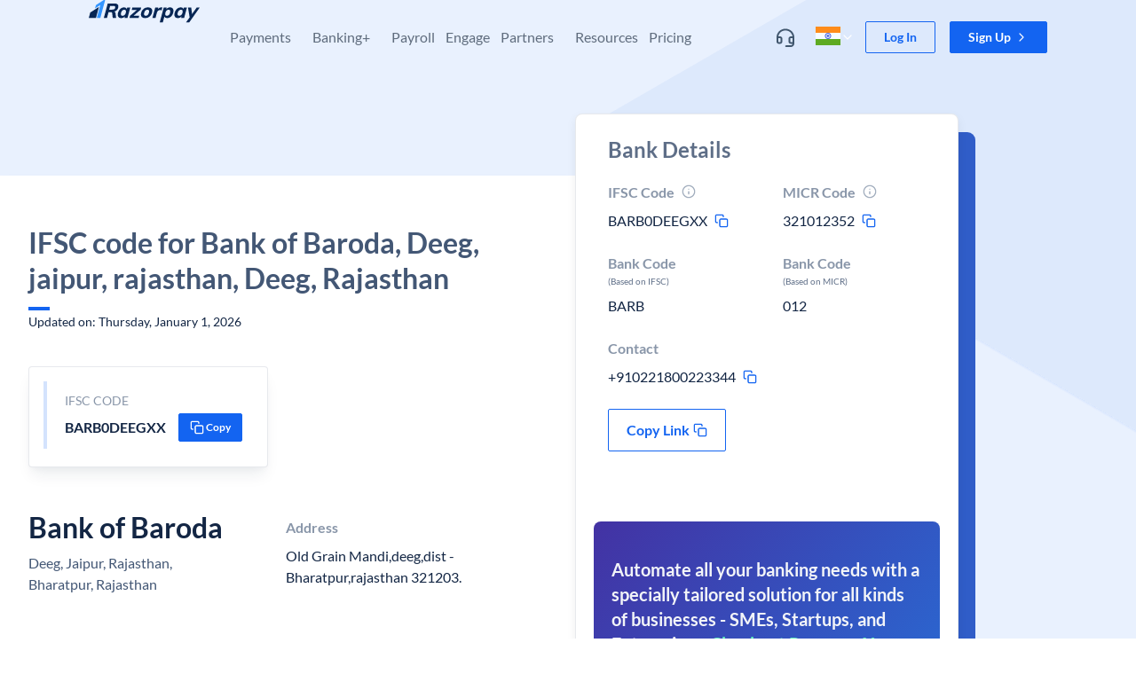

--- FILE ---
content_type: text/javascript
request_url: https://razorpay.com/build/browser/js/8894.a295c012.js
body_size: 57617
content:
/*! For license information please see 8894.a295c012.js.LICENSE.txt */
(self.webpackChunkfrontend_website=self.webpackChunkfrontend_website||[]).push([[8894],{31238:(e,t,n)=>{e.exports=n(32184)},88827:(e,t,n)=>{"use strict";n.d(t,{Z:()=>W});var a=n(73126),r=n(44845),i=n(95266),o=n(78580),l=n.n(o),c=n(86902),s=n.n(c),u=n(14310),d=n.n(u),p=n(20116),m=n.n(p),f=n(34074),g=n.n(f),h=n(78914),b=n.n(h),v=n(39649),x=n.n(v),y=n(20368),C=n.n(y),E=n(63978),k=n.n(E),S=n(67294),w=n(24997),N=n(39969),T=n.n(N),I=n(77766),_=n.n(I),F=n(29828),L=n.n(F),R=n(3649),P=n.n(R),Z=[1,8,64,128,256,512,1024,2048],M={1:"xxs",8:"xs",64:"sm",128:"m",256:"l",512:"xl",1024:"xxl",2048:"xxxl"},A=function(e){var t=function(e){for(var t=null,n=0;n<Z.length;n++){var a=Z[n];a>e&&(null===t||a<t)&&(t=a)}return t||Z[Z.length-1]}(e);return M[t]||"xxs"},D=function(e){var t,n=e.baseURL,a=e.path,r=e.project,i=e.width,o=new(T())(_()(t="".concat(n)).call(t,a));return i&&o.searchParams.set("w",i),o.searchParams.set("project",r),o.toString()};function B(e){var t="https://media.razorpay.com/file/";return L()(e).call(e,t)?P()(e).call(e,32):e}function z(e,t){var n=s()(e);if(d()){var a=d()(e);t&&(a=m()(a).call(a,function(t){return g()(e,t).enumerable})),n.push.apply(n,a)}return n}const j=function(){var e=arguments.length>0&&void 0!==arguments[0]?arguments[0]:{},t=(0,S.useRef)(null),n=S.useState(1),a=(0,i.Z)(n,2),o=a[0],l=a[1],c=S.useState(!1),s=(0,i.Z)(c,2),u=s[0],d=s[1],p=function(e){var t=(0,i.Z)(e,1)[0];l(t.boundingClientRect.width),t.isIntersecting&&d(!0)};return(0,S.useEffect)(function(){var n=new IntersectionObserver(p,function(e){for(var t=1;t<arguments.length;t++){var n,a,i=null!=arguments[t]?arguments[t]:{};t%2?b()(n=z(Object(i),!0)).call(n,function(t){(0,r.Z)(e,t,i[t])}):x()?C()(e,x()(i)):b()(a=z(Object(i))).call(a,function(t){k()(e,t,g()(i,t))})}return e}({root:null,rootMargin:"200px",threshold:0},e));t.current&&n.observe(t.current);var a=t.current;return function(){a&&n.unobserve(a)}},[e]),{containerRef:t,containerWidth:o,isIntersecting:u}};var H=n(70405);function O(e,t){var n=s()(e);if(d()){var a=d()(e);t&&(a=m()(a).call(a,function(t){return g()(e,t).enumerable})),n.push.apply(n,a)}return n}function U(e){for(var t=1;t<arguments.length;t++){var n,a,i=null!=arguments[t]?arguments[t]:{};t%2?b()(n=O(Object(i),!0)).call(n,function(t){(0,r.Z)(e,t,i[t])}):x()?C()(e,x()(i)):b()(a=O(Object(i))).call(a,function(t){k()(e,t,g()(i,t))})}return e}const W=function(e){var t,n=e.path,r=e.fallbackPath,o=e.width,c=e.height,s=e.previewSize,u=void 0===s?"xxs":s,d=e.loadSize,p=e.preload,m=e.preview,f=void 0===m?!p:m,g=e.loading,h=void 0===g?"lazy":g,b=e.alt,v=e.containerStyles,x=e.videoOptions,y=void 0===x?{autoPlay:!1,controls:!0}:x,C=e.mediaStyles,E=(0,S.useState)(B(n)),k=(0,i.Z)(E,2),N=k[0],T=k[1],I=(0,w.k)(),_=I.baseURL,F=I.project,L=I.onError,R=j(),P=R.containerRef,Z=R.containerWidth,M=R.isIntersecting,z=function(e){return null!==e.match(/\.mp4|\.webm|\.gif/)}(N),O=l()(N).call(N,".gif"),W=!z&&!O,V="xxs",X="lazy"===h;z||(V=A(o||Z),d&&(V=d),t=f?D({baseURL:_,path:N,project:F,width:u}):null);var q=D({baseURL:_,path:N,project:F,width:V});o||f||!W||(q=D({baseURL:_,path:N,project:F}));var G=t||q;p&&f&&!z&&(console.warn("[Media] preload and preview both are added, higher priority is given to preload"),G=q),p&&!o&&console.error("[Media] preload is added, but width is not given");var Y=(0,S.useState)(G),$=(0,i.Z)(Y,2),K=$[0],Q=$[1],J=K===t;(0,S.useEffect)(function(){X&&M&&Q(q)},[q,M,X]),(0,S.useEffect)(function(){z||f||o||Q(q)},[q,z,f,o]),(0,S.useEffect)(function(){if(!z&&f&&!X){var e=new Image;e.src=q,e.onload=function(){Q(q)},e.onerror=function(){L&&L({src:q})}}},[q,M,X,L,f,z]);var ee=function(){L&&(r&&T(B(r)),L({src:K}))};return h=p?"eager":h,S.createElement(S.Fragment,null,p?S.createElement(H.ql,null,S.createElement("link",{rel:"preload",href:q,as:"image"})):null,S.createElement("div",{ref:P,style:U({height:c||"100%"},v)},z?O?S.createElement("img",{src:K,width:o,height:c,loading:h,onError:ee,alt:b,style:U({width:o||"100%",height:c||"100%",objectFit:"contain"},C)}):S.createElement("video",(0,a.Z)({src:K,width:o,height:c},y,{onError:ee,style:U({width:o||"100%",height:c||"100%"},C)})):S.createElement("img",{src:K,width:o,height:c,loading:h,onError:ee,alt:b,style:U(U({width:o||"100%",height:c||"100%",objectFit:"contain"},f&&J?{filter:"blur(10px)",clipPath:"inset(0)"}:{filter:"blur(0px)",transition:"filter 0.5s linear"}),C)})))}},13912:(e,t,n)=>{"use strict";n.d(t,{Z:()=>f});var a=n(41266),r=n(95266),i=n(26295),o=n.n(i),l=n(41609),c=n.n(l),s=n(67294),u=n(27951),d=n(51975),p=["as","children","role"],m=u.ZP.div.withConfig({displayName:"CustomBox__Component",componentId:"sc-1bbjhc0-0"})(function(e){for(var t=e.styleProps,n={},a={},i=0,l=o()(t);i<l.length;i++){var s=(0,r.Z)(l[i],2),u=s[0],p=s[1];"string"==typeof p?n[u]=p:(n[u]=p.base,a[u]=p.l)}return c()(a)||(n[d.Pr.desktop]=a),n});const f=function(e){var t=e.as,n=void 0===t?"div":t,r=e.children,i=e.role,o=(0,a.Z)(e,p);return s.createElement(m,{as:n,role:i,styleProps:o,"data-custom-component":"box"},r)}},7786:(e,t,n)=>{"use strict";n.d(t,{Z:()=>m});var a=n(59340),r=n.n(a),i=n(2991),o=n.n(i),l=n(106),c=n(67294),s=n(27951),u=n(94787),d=n(70405),p=s.ZP.p.withConfig({displayName:"FaqAccordion__LineWrappedText",componentId:"sc-9qv5zj-0"})(["white-space:pre-line;"]);const m=function(e){var t=e.faqData,n=e.onExpandChange,a=(0,u.Z)({faqList:t});return c.createElement(c.Fragment,null,c.createElement(d.ql,null,c.createElement("script",{type:"application/ld+json"},r()(a))),c.createElement(l.UQy,{onExpandChange:n},o()(t).call(t,function(e){var t=e.title,n=e.description,a=e.component;return c.createElement(l.Qdk,{title:t,key:t},c.createElement(p,{dangerouslySetInnerHTML:{__html:n}}),a)})))}},92197:(e,t,n)=>{"use strict";n.d(t,{Z:()=>b});var a=n(73126),r=n(41266),i=n(67294),o=n(106),l=n(27473),c=n.n(l),s=n(19144),u=n(31557),d=n(93899),p=n(7786),m=n(6599),f=n(96967),g=n(4898),h=["dashStyles","foldLocaleData","instrumentation","headingContainerStyles","firePageViewedEvent"];const b=function(e){var t=e.dashStyles,n=e.foldLocaleData,b=e.instrumentation,v=e.headingContainerStyles,x=void 0===v?{}:v,y=e.firePageViewedEvent,C=void 0===y||y,E=(0,r.Z)(e,h),k=(0,m.Z)(),S=k.authUrls,w=k.isAccountsExperimentEnabled,N=(0,g.Z)(),T=N.curlecAuthUrl,I=N.isCurlecAuthExperimentEnabled,_=(0,f.mq)().countryCode,F="MY"===(void 0===_?"IN":_),L=w&&n.signupLink?S.SIGNUP_URL:n.signupLink,R=F&&I?T:L;return i.createElement(u.Z,(0,a.Z)({paddingBottom:{base:"86px",l:"120px"},id:"faq-section",instrumentation:b&&C?{section:null==b?void 0:b.section,subSection:null==b?void 0:b.subSection,foldName:null==b?void 0:b.foldName,pageFold:null==b?void 0:b.pageFold}:void 0},E),i.createElement(s.Z,(0,a.Z)({size:"medium",dashStyles:t,containerProps:{textAlign:{base:"left",l:"center"}}},x),n.headline),i.createElement(o.xuv,{width:{base:"100%",l:"650px"},marginX:"auto",marginY:"spacing.6"},i.createElement(p.Z,{faqData:n.faqData,onExpandChange:function(e){var t,n=e.expandedIndex;if(null!=b&&null!=(t=b.handlers)&&t.onExpandChange)b.handlers.onExpandChange({expandedIndex:n});else if(b){var a="".concat(n+1);(0,d.XF)({label:a,section:b.section,subSection:b.subSection,service:null==b?void 0:b.service}),c().track_EXPERIMENTAL(l.SignUpEvents.linkClicked,{label:a,section:b.section,subSection:b.subSection,l1FunnelStage:"Pre-signup flow",l2FunnelStage:"CTR",whatsAppUpdates:"NA"})}}}),R?i.createElement(o.xuv,{display:"flex",justifyContent:"center",marginTop:"28px"},i.createElement(o.zxk,{rel:"",variant:"primary",size:"large",href:R,icon:o.LZ3,iconPosition:"right",target:"_blank",onClick:function(){b&&c().track_EXPERIMENTAL(l.SignUpEvents.signupCtaClicked,{label:"Sign Up Now",section:b.section,subSection:b.subSection||"FAQs",service:"PG",l1FunnelStage:"Pre-signup flow",l2FunnelStage:"Signup CTA Click"})}},"Sign Up Now")):null))}},57833:(e,t,n)=>{"use strict";n.d(t,{Z:()=>S});var a=n(86902),r=n.n(a),i=n(14310),o=n.n(i),l=n(20116),c=n.n(l),s=n(34074),u=n.n(s),d=n(78914),p=n.n(d),m=n(39649),f=n.n(m),g=n(20368),h=n.n(g),b=n(63978),v=n.n(b),x=n(44845),y=n(67294);function C(e,t){var n=r()(e);if(o()){var a=o()(e);t&&(a=c()(a).call(a,function(t){return u()(e,t).enumerable})),n.push.apply(n,a)}return n}function E(e){for(var t=1;t<arguments.length;t++){var n,a,r=null!=arguments[t]?arguments[t]:{};t%2?p()(n=C(Object(r),!0)).call(n,function(t){(0,x.Z)(e,t,r[t])}):f()?h()(e,f()(r)):p()(a=C(Object(r))).call(a,function(t){v()(e,t,u()(r,t))})}return e}var k=n(27951).ZP.span.withConfig({displayName:"HeadingDash__Dash",componentId:"sc-l32985-0"})(["",";"],function(e){return e.inputStyles});const S=function(e){var t=e.dashStyles;return y.createElement(k,{inputStyles:E({display:"inline-block",width:"24px",height:"4px",marginBlock:"16px",backgroundColor:"hsla(158, 52.7%, 59.4%, 1)"},t||{})})}},50507:(e,t,n)=>{"use strict";n.d(t,{Z:()=>c});var a=n(41266),r=n(67294),i=n(106),o=n(57833),l=["dashStyles","children"];const c=function(e){var t=e.dashStyles,n=e.children,c=(0,a.Z)(e,l);return r.createElement(r.Fragment,null,r.createElement(i.X6q,c,n),r.createElement(o.Z,{dashStyles:t}))}},16944:(e,t,n)=>{"use strict";n.d(t,{Z:()=>u});var a=n(44845),r=n(77766),i=n.n(r),o=n(67294),l=n(27951),c=n(51975),s=l.ZP.div.withConfig({displayName:"HeroPolygon__CustomBox",componentId:"sc-8lyqe2-0"})(function(e){var t,n=e.theme;return(0,a.Z)((0,a.Z)({background:i()(t="linear-gradient(82.01deg, ".concat(n.colors.brand.primary[500],", ")).call(t,n.colors.brand.primary[800]," 30%)"),color:"#005fa2",height:"50vw",width:"100vw",transform:"rotateZ(45deg) skewX(-15deg) skewY(-16deg)",position:"absolute",boxShadow:"1px 1px 0, 2px 2px 0, 3px 3px 0",transformOrigin:"4vw 6vw",display:"none",left:"92%",top:"-16vw"},c.Pr.desktop,{display:"block"}),"@media screen and (min-width: 96em)",{left:"90%",top:"-19vw"})});const u=function(e){var t=e.style;return o.createElement(s,{role:"presentation",style:t})}},23790:(e,t,n)=>{"use strict";n.d(t,{Z:()=>u});var a=n(73126),r=n(41266),i=n(67294),o=n(70405),l=n(27951),c=["src","children","style","preload"],s=l.ZP.img.withConfig({displayName:"Image__ImageWrapper",componentId:"sc-xykzp9-0"})(["",";"],function(e){return e.inputStyles});const u=function(e){var t=e.src,n=e.children,l=e.style,u=e.preload,d=(0,r.Z)(e,c),p=e.srcSet?{imageSrcSet:e.srcSet}:{},m=e.sizes?{imageSizes:e.sizes}:{};return i.createElement(i.Fragment,null,u?i.createElement(o.ql,null,i.createElement("link",(0,a.Z)({rel:"preload",href:t,as:"image"},p,m))):null,i.createElement(s,(0,a.Z)({inputStyles:l,src:t},d),n))}},23347:(e,t,n)=>{"use strict";n.d(t,{Z:()=>F});var a=n(86902),r=n.n(a),i=n(14310),o=n.n(i),l=n(20116),c=n.n(l),s=n(34074),u=n.n(s),d=n(78914),p=n.n(d),m=n(39649),f=n.n(m),g=n(20368),h=n.n(g),b=n(63978),v=n.n(b),x=n(73126),y=n(44845),C=n(41266),E=n(67294),k=n(27951),S=["href","children","style","name"];function w(e,t){var n=r()(e);if(o()){var a=o()(e);t&&(a=c()(a).call(a,function(t){return u()(e,t).enumerable})),n.push.apply(n,a)}return n}function N(e){for(var t=1;t<arguments.length;t++){var n,a,r=null!=arguments[t]?arguments[t]:{};t%2?p()(n=w(Object(r),!0)).call(n,function(t){(0,y.Z)(e,t,r[t])}):f()?h()(e,f()(r)):p()(a=w(Object(r))).call(a,function(t){v()(e,t,u()(r,t))})}return e}var T=k.ZP.a.withConfig({displayName:"Link__AnchorWrapper",componentId:"sc-kvhd9x-0"})(["",";"],function(e){return e.inputStyles}),I=k.ZP.button.withConfig({displayName:"Link__ButtonWrapper",componentId:"sc-kvhd9x-1"})(["background:none;border:none;padding:0;margin:0;font:inherit;color:inherit;cursor:pointer;text-decoration:none;outline:none;",";"],function(e){return e.inputStyles}),_={textDecoration:"none"};const F=function(e){var t=e.href,n=e.children,a=e.style,r=e.name,i=(0,C.Z)(e,S);return t?E.createElement(T,(0,x.Z)({inputStyles:N(N({},_),a),href:t},i),n):E.createElement(I,(0,x.Z)({inputStyles:N(N({},_),a),type:"button",id:r},i),n)}},31321:(e,t,n)=>{"use strict";n.d(t,{Z:()=>D});var a=n(86902),r=n.n(a),i=n(14310),o=n.n(i),l=n(20116),c=n.n(l),s=n(34074),u=n.n(s),d=n(78914),p=n.n(d),m=n(39649),f=n.n(m),g=n(20368),h=n.n(g),b=n(63978),v=n.n(b),x=n(44845),y=n(67294),C=n(23347),E=n(26943),k=n(27473),S=n.n(k),w=n(23790),N=n(61130),T=n(4286);function I(e,t){var n=r()(e);if(o()){var a=o()(e);t&&(a=c()(a).call(a,function(t){return u()(e,t).enumerable})),n.push.apply(n,a)}return n}function _(e){for(var t=1;t<arguments.length;t++){var n,a,r=null!=arguments[t]?arguments[t]:{};t%2?p()(n=I(Object(r),!0)).call(n,function(t){(0,x.Z)(e,t,r[t])}):f()?h()(e,f()(r)):p()(a=I(Object(r))).call(a,function(t){v()(e,t,u()(r,t))})}return e}var F=y.createElement("svg",{xmlns:"http://www.w3.org/2000/svg",width:"125px",height:"30px",fill:"#fff",viewBox:"0 0 1896 401"},y.createElement("path",{fill:"#3395FF",d:"M122.63 105.7l-15.75 57.97 90.15-58.3-58.96 219.98 59.88.05L285.05.48"}),y.createElement("path",{d:"M25.6 232.92L.8 325.4h122.73l50.22-188.13L25.6 232.92m426.32-81.42c-3 11.15-8.78 19.34-17.4 24.57-8.6 5.22-20.67 7.84-36.25 7.84h-49.5l17.38-64.8h49.5c15.56 0 26.25 2.6 32.05 7.9 5.8 5.3 7.2 13.4 4.22 24.6m51.25-1.4c6.3-23.4 3.7-41.4-7.82-54-11.5-12.5-31.68-18.8-60.48-18.8H324.4l-66.5 248.1h53.67l26.8-100h35.2c7.9 0 14.12 1.3 18.66 3.8 4.55 2.6 7.22 7.1 8.04 13.6l9.58 82.6h57.5l-9.32-77c-1.9-17.2-9.77-27.3-23.6-30.3 17.63-5.1 32.4-13.6 44.3-25.4a92.6 92.6 0 0 0 24.44-42.5m130.46 86.4c-4.5 16.8-11.4 29.5-20.73 38.4-9.34 8.9-20.5 13.3-33.52 13.3-13.26 0-22.25-4.3-27-13-4.76-8.7-4.92-21.3-.5-37.8 4.42-16.5 11.47-29.4 21.17-38.7 9.7-9.3 21.04-13.95 34.06-13.95 13 0 21.9 4.5 26.4 13.43 4.6 8.97 4.7 21.8.2 38.5zm23.52-87.8l-6.72 25.1c-2.9-9-8.53-16.2-16.85-21.6-8.34-5.3-18.66-8-30.97-8-15.1 0-29.6 3.9-43.5 11.7-13.9 7.8-26.1 18.8-36.5 33-10.4 14.2-18 30.3-22.9 48.4-4.8 18.2-5.8 34.1-2.9 47.9 3 13.9 9.3 24.5 19 31.9 9.8 7.5 22.3 11.2 37.6 11.2a82.4 82.4 0 0 0 35.2-7.7 82.11 82.11 0 0 0 28.4-21.2l-7 26.16h51.9L709.3 149h-52zm238.65 0H744.87l-10.55 39.4h87.82l-116.1 100.3-9.92 37h155.8l10.55-39.4h-94.1l117.88-101.8m142.4 52c-4.67 17.4-11.6 30.48-20.75 39-9.15 8.6-20.23 12.9-33.24 12.9-27.2 0-36.14-17.3-26.86-51.9 4.6-17.2 11.56-30.13 20.86-38.84 9.3-8.74 20.57-13.1 33.82-13.1 13 0 21.78 4.33 26.3 13.05 4.52 8.7 4.48 21.67-.13 38.87m30.38-80.83c-11.95-7.44-27.2-11.16-45.8-11.16-18.83 0-36.26 3.7-52.3 11.1a113.09 113.09 0 0 0-41 32.06c-11.3 13.9-19.43 30.2-24.42 48.8-4.9 18.53-5.5 34.8-1.7 48.73 3.8 13.9 11.8 24.6 23.8 32 12.1 7.46 27.5 11.17 46.4 11.17 18.6 0 35.9-3.74 51.8-11.18 15.9-7.48 29.5-18.1 40.8-32.1 11.3-13.94 19.4-30.2 24.4-48.8 5-18.6 5.6-34.84 1.8-48.8-3.8-13.9-11.7-24.6-23.6-32.05m185.1 40.8l13.3-48.1c-4.5-2.3-10.4-3.5-17.8-3.5-11.9 0-23.3 2.94-34.3 8.9-9.46 5.06-17.5 12.2-24.3 21.14l6.9-25.9-15.07.06h-37l-47.7 176.7h52.63l24.75-92.37c3.6-13.43 10.08-24 19.43-31.5 9.3-7.53 20.9-11.3 34.9-11.3 8.6 0 16.6 1.97 24.2 5.9m146.5 41.1c-4.5 16.5-11.3 29.1-20.6 37.8-9.3 8.74-20.5 13.1-33.5 13.1s-21.9-4.4-26.6-13.2c-4.8-8.85-4.9-21.6-.4-38.36 4.5-16.75 11.4-29.6 20.9-38.5 9.5-8.97 20.7-13.45 33.7-13.45 12.8 0 21.4 4.6 26 13.9 4.6 9.3 4.7 22.2.28 38.7m36.8-81.4c-9.75-7.8-22.2-11.7-37.3-11.7-13.23 0-25.84 3-37.8 9.06-11.95 6.05-21.65 14.3-29.1 24.74l.18-1.2 8.83-28.1h-51.4l-13.1 48.9-.4 1.7-54 201.44h52.7l27.2-101.4c2.7 9.02 8.2 16.1 16.6 21.22 8.4 5.1 18.77 7.63 31.1 7.63 15.3 0 29.9-3.7 43.75-11.1 13.9-7.42 25.9-18.1 36.1-31.9 10.2-13.8 17.77-29.8 22.6-47.9 4.9-18.13 5.9-34.3 3.1-48.45-2.85-14.17-9.16-25.14-18.9-32.9m174.65 80.65c-4.5 16.7-11.4 29.5-20.7 38.3-9.3 8.86-20.5 13.27-33.5 13.27-13.3 0-22.3-4.3-27-13-4.8-8.7-4.9-21.3-.5-37.8 4.4-16.5 11.42-29.4 21.12-38.7 9.7-9.3 21.05-13.94 34.07-13.94 13 0 21.8 4.5 26.4 13.4 4.6 8.93 4.63 21.76.15 38.5zm23.5-87.85l-6.73 25.1c-2.9-9.05-8.5-16.25-16.8-21.6-8.4-5.34-18.7-8-31-8-15.1 0-29.68 3.9-43.6 11.7-13.9 7.8-26.1 18.74-36.5 32.9-10.4 14.16-18 30.3-22.9 48.4-4.85 18.17-5.8 34.1-2.9 47.96 2.93 13.8 9.24 24.46 19 31.9 9.74 7.4 22.3 11.14 37.6 11.14 12.3 0 24.05-2.56 35.2-7.7a82.3 82.3 0 0 0 28.33-21.23l-7 26.18h51.9l47.38-176.7h-51.9zm269.87.06l.03-.05h-31.9c-1.02 0-1.92.05-2.85.07h-16.55l-8.5 11.8-2.1 2.8-.9 1.4-67.25 93.68-13.9-109.7h-55.08l27.9 166.7-61.6 85.3h54.9l14.9-21.13c.42-.62.8-1.14 1.3-1.8l17.4-24.7.5-.7 77.93-110.5 65.7-93 .1-.06h-.03z"})),L=y.createElement("svg",{xmlns:"http://www.w3.org/2000/svg",width:"125px",height:"30px",fill:"#072654",viewBox:"0 0 1896 401"},y.createElement("path",{fill:"#3395FF",d:"M122.63 105.7l-15.75 57.97 90.15-58.3-58.96 219.98 59.88.05L285.05.48"}),y.createElement("path",{d:"M25.6 232.92L.8 325.4h122.73l50.22-188.13L25.6 232.92m426.32-81.42c-3 11.15-8.78 19.34-17.4 24.57-8.6 5.22-20.67 7.84-36.25 7.84h-49.5l17.38-64.8h49.5c15.56 0 26.25 2.6 32.05 7.9 5.8 5.3 7.2 13.4 4.22 24.6m51.25-1.4c6.3-23.4 3.7-41.4-7.82-54-11.5-12.5-31.68-18.8-60.48-18.8H324.4l-66.5 248.1h53.67l26.8-100h35.2c7.9 0 14.12 1.3 18.66 3.8 4.55 2.6 7.22 7.1 8.04 13.6l9.58 82.6h57.5l-9.32-77c-1.9-17.2-9.77-27.3-23.6-30.3 17.63-5.1 32.4-13.6 44.3-25.4a92.6 92.6 0 0 0 24.44-42.5m130.46 86.4c-4.5 16.8-11.4 29.5-20.73 38.4-9.34 8.9-20.5 13.3-33.52 13.3-13.26 0-22.25-4.3-27-13-4.76-8.7-4.92-21.3-.5-37.8 4.42-16.5 11.47-29.4 21.17-38.7 9.7-9.3 21.04-13.95 34.06-13.95 13 0 21.9 4.5 26.4 13.43 4.6 8.97 4.7 21.8.2 38.5zm23.52-87.8l-6.72 25.1c-2.9-9-8.53-16.2-16.85-21.6-8.34-5.3-18.66-8-30.97-8-15.1 0-29.6 3.9-43.5 11.7-13.9 7.8-26.1 18.8-36.5 33-10.4 14.2-18 30.3-22.9 48.4-4.8 18.2-5.8 34.1-2.9 47.9 3 13.9 9.3 24.5 19 31.9 9.8 7.5 22.3 11.2 37.6 11.2a82.4 82.4 0 0 0 35.2-7.7 82.11 82.11 0 0 0 28.4-21.2l-7 26.16h51.9L709.3 149h-52zm238.65 0H744.87l-10.55 39.4h87.82l-116.1 100.3-9.92 37h155.8l10.55-39.4h-94.1l117.88-101.8m142.4 52c-4.67 17.4-11.6 30.48-20.75 39-9.15 8.6-20.23 12.9-33.24 12.9-27.2 0-36.14-17.3-26.86-51.9 4.6-17.2 11.56-30.13 20.86-38.84 9.3-8.74 20.57-13.1 33.82-13.1 13 0 21.78 4.33 26.3 13.05 4.52 8.7 4.48 21.67-.13 38.87m30.38-80.83c-11.95-7.44-27.2-11.16-45.8-11.16-18.83 0-36.26 3.7-52.3 11.1a113.09 113.09 0 0 0-41 32.06c-11.3 13.9-19.43 30.2-24.42 48.8-4.9 18.53-5.5 34.8-1.7 48.73 3.8 13.9 11.8 24.6 23.8 32 12.1 7.46 27.5 11.17 46.4 11.17 18.6 0 35.9-3.74 51.8-11.18 15.9-7.48 29.5-18.1 40.8-32.1 11.3-13.94 19.4-30.2 24.4-48.8 5-18.6 5.6-34.84 1.8-48.8-3.8-13.9-11.7-24.6-23.6-32.05m185.1 40.8l13.3-48.1c-4.5-2.3-10.4-3.5-17.8-3.5-11.9 0-23.3 2.94-34.3 8.9-9.46 5.06-17.5 12.2-24.3 21.14l6.9-25.9-15.07.06h-37l-47.7 176.7h52.63l24.75-92.37c3.6-13.43 10.08-24 19.43-31.5 9.3-7.53 20.9-11.3 34.9-11.3 8.6 0 16.6 1.97 24.2 5.9m146.5 41.1c-4.5 16.5-11.3 29.1-20.6 37.8-9.3 8.74-20.5 13.1-33.5 13.1s-21.9-4.4-26.6-13.2c-4.8-8.85-4.9-21.6-.4-38.36 4.5-16.75 11.4-29.6 20.9-38.5 9.5-8.97 20.7-13.45 33.7-13.45 12.8 0 21.4 4.6 26 13.9 4.6 9.3 4.7 22.2.28 38.7m36.8-81.4c-9.75-7.8-22.2-11.7-37.3-11.7-13.23 0-25.84 3-37.8 9.06-11.95 6.05-21.65 14.3-29.1 24.74l.18-1.2 8.83-28.1h-51.4l-13.1 48.9-.4 1.7-54 201.44h52.7l27.2-101.4c2.7 9.02 8.2 16.1 16.6 21.22 8.4 5.1 18.77 7.63 31.1 7.63 15.3 0 29.9-3.7 43.75-11.1 13.9-7.42 25.9-18.1 36.1-31.9 10.2-13.8 17.77-29.8 22.6-47.9 4.9-18.13 5.9-34.3 3.1-48.45-2.85-14.17-9.16-25.14-18.9-32.9m174.65 80.65c-4.5 16.7-11.4 29.5-20.7 38.3-9.3 8.86-20.5 13.27-33.5 13.27-13.3 0-22.3-4.3-27-13-4.8-8.7-4.9-21.3-.5-37.8 4.4-16.5 11.42-29.4 21.12-38.7 9.7-9.3 21.05-13.94 34.07-13.94 13 0 21.8 4.5 26.4 13.4 4.6 8.93 4.63 21.76.15 38.5zm23.5-87.85l-6.73 25.1c-2.9-9.05-8.5-16.25-16.8-21.6-8.4-5.34-18.7-8-31-8-15.1 0-29.68 3.9-43.6 11.7-13.9 7.8-26.1 18.74-36.5 32.9-10.4 14.16-18 30.3-22.9 48.4-4.85 18.17-5.8 34.1-2.9 47.96 2.93 13.8 9.24 24.46 19 31.9 9.74 7.4 22.3 11.14 37.6 11.14 12.3 0 24.05-2.56 35.2-7.7a82.3 82.3 0 0 0 28.33-21.23l-7 26.18h51.9l47.38-176.7h-51.9zm269.87.06l.03-.05h-31.9c-1.02 0-1.92.05-2.85.07h-16.55l-8.5 11.8-2.1 2.8-.9 1.4-67.25 93.68-13.9-109.7h-55.08l27.9 166.7-61.6 85.3h54.9l14.9-21.13c.42-.62.8-1.14 1.3-1.8l17.4-24.7.5-.7 77.93-110.5 65.7-93 .1-.06h-.03z"})),R=y.createElement("svg",{width:"188px",height:"32px",viewBox:"0 0 1319 183",fill:"none",xmlns:"http://www.w3.org/2000/svg"},y.createElement("path",{d:"M53.89 47.8301L46.43 74.1902L89.1 47.6802L61.2 147.68L89.53 147.71L130.75 0L53.89 47.8301Z",fill:"white"}),y.createElement("path",{d:"M219.31 44.3801C224.54 50.0801 225.73 58.2602 222.87 68.9102C220.86 76.4002 217.15 82.84 211.75 88.22C206.35 93.6 199.63 97.46 191.62 99.78C197.91 101.15 201.48 105.74 202.35 113.55L206.59 148.53H180.45L176.1 111.02C175.73 108.07 174.52 106.01 172.44 104.85C170.37 103.69 167.55 103.11 163.96 103.11H147.96L135.78 148.53H111.38L141.6 35.8501H191.82C204.91 35.8501 214.08 38.7001 219.31 44.4001V44.3801ZM191.67 80.7C195.58 78.33 198.21 74.61 199.57 69.54C200.93 64.47 200.29 60.7601 197.65 58.3801C195.01 56.0001 190.15 54.8201 183.08 54.8201H160.58L152.68 84.26H175.18C182.26 84.26 187.75 83.07 191.66 80.7H191.67Z",fill:"white"}),y.createElement("path",{d:"M289.82 79.6602L292.88 68.26H316.48L294.96 148.5H271.36L274.55 136.63C271.02 140.74 266.72 143.96 261.66 146.28C256.6 148.6 251.27 149.76 245.68 149.76C238.71 149.76 233.01 148.08 228.58 144.7C224.15 141.32 221.27 136.5 219.95 130.22C218.62 123.94 219.06 116.69 221.27 108.46C223.47 100.23 226.95 92.9 231.68 86.46C236.42 80.03 241.95 75.04 248.29 71.5C254.62 67.96 261.22 66.2 268.09 66.2C273.69 66.2 278.38 67.4201 282.17 69.8401C285.95 72.2701 288.51 75.5301 289.83 79.6501L289.82 79.6602ZM272.76 125.56C277 121.55 280.14 115.74 282.18 108.15C284.22 100.55 284.19 94.7202 282.11 90.6702C280.03 86.6102 276.03 84.5701 270.12 84.5701C264.21 84.5701 259.05 86.6801 254.64 90.9001C250.23 95.1201 247.03 100.98 245.02 108.47C243.01 115.97 243.08 121.69 245.25 125.64C247.4 129.6 251.49 131.57 257.52 131.57C263.55 131.57 268.51 129.57 272.76 125.56Z",fill:"white"}),y.createElement("path",{d:"M401.26 68.28H332.67L327.88 86.1602H367.8L315.02 131.74L310.52 148.52H381.33L386.13 130.64H343.36L396.94 84.4202L401.27 68.28H401.26Z",fill:"white"}),y.createElement("path",{d:"M454.7 66.21C463.15 66.21 470.09 67.9 475.52 71.27C480.95 74.65 484.53 79.5001 486.27 85.8301C488 92.1601 487.74 99.55 485.47 107.99C483.21 116.43 479.51 123.81 474.38 130.15C469.25 136.48 463.06 141.33 455.82 144.71C448.58 148.09 440.73 149.77 432.28 149.77C423.83 149.77 416.71 148.09 411.22 144.71C405.73 141.33 402.12 136.48 400.39 130.15C398.65 123.82 398.91 116.44 401.18 107.99C403.45 99.55 407.14 92.1601 412.27 85.8301C417.4 79.5001 423.61 74.65 430.91 71.27C438.21 67.9 446.13 66.21 454.69 66.21H454.7ZM452.28 125.72C456.44 121.82 459.59 115.9 461.71 107.99C463.81 100.18 463.82 94.3001 461.77 90.3401C459.72 86.3801 455.73 84.4001 449.82 84.4001C443.91 84.4001 438.68 86.3801 434.45 90.3401C430.22 94.3001 427.06 100.18 424.97 107.99C420.75 123.71 424.82 131.57 437.18 131.57C443.09 131.57 448.13 129.62 452.29 125.72H452.28Z",fill:"white"}),y.createElement("path",{d:"M729.99 79.6602L733.05 68.26H756.65L735.13 148.5H711.53L714.72 136.63C711.19 140.74 706.89 143.96 701.83 146.28C696.77 148.6 691.44 149.76 685.85 149.76C678.88 149.76 673.18 148.08 668.75 144.7C664.31 141.32 661.44 136.5 660.12 130.22C658.8 123.94 659.23 116.69 661.44 108.46C663.64 100.23 667.12 92.9 671.85 86.46C676.59 80.03 682.12 75.04 688.46 71.5C694.79 67.96 701.39 66.2 708.26 66.2C713.85 66.2 718.55 67.4201 722.34 69.8401C726.12 72.2701 728.68 75.5301 730 79.6501L729.99 79.6602ZM714.79 128.18C719.3 123.91 722.65 117.74 724.81 109.66C726.98 101.58 726.95 95.3701 724.75 91.0601C722.54 86.7401 718.28 84.5701 711.99 84.5701C705.7 84.5701 700.21 86.82 695.52 91.3C690.83 95.79 687.42 102.02 685.29 109.99C683.15 117.97 683.23 124.05 685.53 128.26C687.82 132.47 692.18 134.57 698.58 134.57C704.98 134.57 710.29 132.44 714.8 128.17L714.79 128.18Z",fill:"white"}),y.createElement("path",{d:"M559.63 89.8L565.65 67.96C563.61 66.91 560.9 66.3701 557.52 66.3701C552.13 66.3701 546.94 67.7102 541.94 70.4102C537.65 72.7202 533.99 75.96 530.9 80.02L534.03 68.26H527.2L510.44 68.27L488.75 148.51H512.68L523.93 106.57C525.57 100.45 528.51 95.68 532.76 92.25C537 88.82 542.3 87.1101 548.63 87.1101C552.54 87.1101 556.2 88.01 559.63 89.8Z",fill:"white"}),y.createElement("path",{d:"M626.01 66.21C632.87 66.21 638.52 67.98 642.96 71.51C647.39 75.05 650.26 80.03 651.54 86.47C652.82 92.91 652.36 100.24 650.15 108.47C647.94 116.7 644.52 123.96 639.88 130.23C635.24 136.51 629.77 141.34 623.49 144.71C617.19 148.09 610.56 149.77 603.6 149.77C598 149.77 593.29 148.61 589.48 146.29C585.66 143.97 583.15 140.75 581.93 136.64L569.58 182.69H545.66L570.19 91.21C570.22 91.08 570.26 90.9601 570.29 90.8301C570.32 90.7001 570.35 90.58 570.39 90.45L576.34 68.26H595.07L599.7 68.25L595.68 81.03L595.6 81.5601C598.98 76.8101 603.39 73.0701 608.83 70.3201C614.26 67.5801 619.99 66.21 626.01 66.21ZM616.89 125.64C621.12 121.68 624.24 115.96 626.25 108.47C628.26 100.98 628.22 95.1201 626.13 90.9001C624.04 86.6801 620.09 84.5701 614.29 84.5701C608.49 84.5701 603.26 86.6102 598.95 90.6702C594.64 94.7302 591.47 100.56 589.43 108.16C587.39 115.76 587.44 121.56 589.59 125.57C591.74 129.58 595.77 131.58 601.68 131.58C607.59 131.58 612.66 129.6 616.89 125.65V125.64Z",fill:"white"}),y.createElement("path",{d:"M855.73 68.3L855.75 68.28H841.25C840.79 68.28 840.38 68.29 839.96 68.3H832.43L828.59 73.6501C828.28 74.0501 827.97 74.4602 827.64 74.9302L827.22 75.55L796.65 118.08L790.31 68.28H765.27L777.95 143.96L749.96 182.71H774.9L781.68 173.11C781.88 172.82 782.05 172.59 782.27 172.29L790.18 161.08L790.41 160.76L855.69 68.3501L855.73 68.3201H855.71L855.73 68.3Z",fill:"white"}),y.createElement("path",{d:"M11.08 106.22L0 147.71H54.85C54.85 147.71 77.28 63.33 77.29 63.3C77.27 63.31 11.08 106.22 11.08 106.22Z",fill:"white"}),y.createElement("path",{d:"M908.99 149.94C896.07 149.94 885.89 147.33 878.45 142.11C871.02 136.89 866.33 129.67 864.4 120.46C862.47 111.25 863.14 100.73 866.43 88.8802C869.84 76.9302 874.88 66.7803 881.55 58.4303C888.22 50.0903 896.29 43.7001 905.76 39.2901C915.22 34.8701 925.7 32.7202 937.2 32.8302C944.72 32.8302 951.35 33.8801 957.06 35.9801C962.77 38.0801 967.44 41.0201 971.07 44.7801L961.62 61.4203C957.56 57.6503 953.45 55.0101 949.27 53.5001C945.1 51.9901 940 51.2401 933.98 51.2401C922.9 51.2401 913.35 54.6102 905.32 61.3402C897.29 68.0702 891.48 77.6803 887.9 90.1803C885.58 98.5803 884.92 105.88 885.94 112.07C886.96 118.26 889.78 123.06 894.43 126.45C899.07 129.84 905.49 131.54 913.67 131.54C919.05 131.54 924.49 130.65 929.98 128.87C935.47 127.09 941 124.16 946.56 120.07L950.71 136.39C944.91 140.7 938.36 144.04 931.07 146.41C923.78 148.78 916.42 149.96 908.99 149.96V149.94Z",fill:"white"}),y.createElement("path",{d:"M987.5 149.94C977.59 149.94 970.72 147.09 966.89 141.38C963.06 135.67 962.7 127.16 965.79 115.86L979.51 66.75H999.68L986.02 115.54C984.27 122 984.29 126.69 986.09 129.59C987.89 132.5 991.43 133.95 996.7 133.95C1002.73 133.95 1007.86 132.01 1012.1 128.13C1016.34 124.25 1019.38 119.08 1021.24 112.62L1034.04 66.74H1054.21L1031.46 148.32H1011.75L1016.35 131.68H1018.77C1014.94 137.5 1010.36 141.99 1005.02 145.17C999.68 148.35 993.83 149.94 987.48 149.94H987.5Z",fill:"white"}),y.createElement("path",{d:"M1050.05 148.33L1067.05 87.5901C1068 84.1401 1068.88 80.6401 1069.68 77.0901C1070.48 73.5401 1071.14 70.09 1071.65 66.75H1091.17L1087.37 89.04H1083.82C1086.4 83.66 1089.44 79.1901 1092.93 75.6301C1096.42 72.0801 1100.26 69.44 1104.45 67.71C1108.63 65.99 1112.93 65.1301 1117.34 65.1301C1118.85 65.1301 1120.23 65.2101 1121.51 65.3701C1122.78 65.5301 1123.99 65.7202 1125.15 65.9402L1119.94 83.8701C1118.31 83.1201 1116.78 82.6302 1115.35 82.4202C1113.92 82.2102 1112.13 82.1001 1109.98 82.1001C1105.68 82.1001 1101.69 83.0201 1098.03 84.8501C1094.37 86.6801 1091.2 89.2902 1088.54 92.6802C1085.87 96.0702 1083.88 100.14 1082.56 104.88L1070.4 148.34H1050.05V148.33Z",fill:"white"}),y.createElement("path",{d:"M1190.73 149.94C1181.14 149.94 1173.43 148.06 1167.57 144.29C1161.72 140.52 1157.91 135.22 1156.14 128.38C1154.37 121.54 1154.72 113.6 1157.2 104.55C1159.46 96.37 1162.91 89.34 1167.53 83.47C1172.15 77.6 1177.72 73.0801 1184.23 69.9001C1190.74 66.7201 1197.92 65.1301 1205.77 65.1301C1213.62 65.1301 1219.9 66.85 1224.6 70.3C1229.3 73.75 1232.38 78.4602 1233.83 84.4402C1235.28 90.4202 1234.89 97.34 1232.67 105.2L1231.25 110.37H1172L1174.88 99.71H1219.92L1216.55 102.29C1218.64 94.64 1218.54 88.8602 1216.26 84.9202C1213.98 80.9902 1209.67 79.02 1203.32 79.02C1198.8 79.02 1194.78 80.0401 1191.26 82.0901C1187.73 84.1401 1184.76 86.9601 1182.35 90.5701C1179.93 94.1801 1178.13 98.24 1176.95 102.77L1175.51 108.1C1173.33 116.5 1173.82 122.99 1177 127.57C1180.17 132.15 1186.22 134.44 1195.16 134.44C1199.36 134.44 1203.55 133.82 1207.74 132.58C1211.92 131.34 1216.06 129.32 1220.16 126.52L1224.37 140.09C1219.57 143.32 1214.28 145.77 1208.48 147.44C1202.68 149.11 1196.77 149.94 1190.74 149.94H1190.73Z",fill:"white"}),y.createElement("path",{d:"M1273.92 149.94C1264.98 149.94 1257.71 148.08 1252.12 144.37C1246.52 140.65 1242.86 135.43 1241.12 128.7C1239.38 121.97 1239.75 114.08 1242.21 105.03C1245.91 91.89 1252.32 81.96 1261.45 75.23C1270.58 68.5 1281.27 65.1301 1293.54 65.1301C1298.59 65.1301 1303.43 65.8801 1308.04 67.3901C1312.65 68.9001 1316.24 71.1 1318.8 74.01L1310.58 87.74C1308.27 85.37 1305.47 83.62 1302.16 82.49C1298.85 81.36 1295.58 80.79 1292.35 80.79C1285.46 80.79 1279.38 82.9202 1274.09 87.1702C1268.8 91.4302 1264.95 97.86 1262.54 106.47C1260.14 114.98 1260.4 121.71 1263.32 126.66C1266.24 131.62 1271.46 134.09 1279 134.09C1282.23 134.09 1285.78 133.47 1289.63 132.23C1293.49 130.99 1297.19 129.03 1300.74 126.33L1304.93 140.22C1301.25 143.13 1296.59 145.47 1290.94 147.25C1285.29 149.03 1279.62 149.92 1273.91 149.92L1273.92 149.94Z",fill:"white"}),y.createElement("path",{d:"M1139.61 43.5901L1110.47 148.33H1130.66L1163.71 29.4302H1162.31L1139.61 43.5901Z",fill:"white"})),P=y.createElement("svg",{width:"188px",height:"32px",viewBox:"0 0 1319 183",fill:"none",xmlns:"http://www.w3.org/2000/svg"},y.createElement("path",{d:"M53.89 47.83L46.43 74.1899L89.1 47.6799L61.2 147.68L89.53 147.71L130.75 0L53.89 47.83Z",fill:"#3395FF"}),y.createElement("path",{fillRule:"evenodd",clipRule:"evenodd",d:"M219.31 44.37C224.54 50.07 225.73 58.25 222.87 68.9C220.86 76.39 217.15 82.83 211.75 88.21C206.35 93.59 199.63 97.45 191.62 99.77C197.91 101.14 201.48 105.73 202.35 113.54L206.59 148.52H180.45L176.1 111.01C175.73 108.06 174.52 106 172.44 104.84C170.37 103.68 167.55 103.1 163.96 103.1H147.96L135.78 148.52H111.38L141.6 35.84H191.82C204.91 35.84 214.08 38.69 219.31 44.39V44.37ZM191.67 80.7C195.58 78.33 198.21 74.61 199.57 69.54C200.93 64.47 200.29 60.76 197.65 58.38C195.01 56 190.15 54.8199 183.08 54.8199H160.58L152.68 84.26H175.18C182.26 84.26 187.75 83.07 191.66 80.7H191.67Z",fill:"#0D1A48"}),y.createElement("path",{fillRule:"evenodd",clipRule:"evenodd",d:"M289.82 79.66L292.88 68.26H316.48L294.96 148.5H271.36L274.55 136.63C271.02 140.74 266.72 143.96 261.66 146.28C256.6 148.6 251.27 149.76 245.68 149.76C238.71 149.76 233.01 148.08 228.58 144.7C224.15 141.32 221.27 136.5 219.95 130.22C218.62 123.94 219.06 116.69 221.27 108.46C223.47 100.23 226.95 92.9 231.68 86.46C236.42 80.03 241.95 75.04 248.29 71.5C254.62 67.96 261.22 66.2 268.09 66.2C273.69 66.2 278.38 67.42 282.17 69.84C285.95 72.27 288.51 75.53 289.83 79.65L289.82 79.66ZM272.76 125.56C277 121.55 280.14 115.74 282.18 108.15C284.22 100.55 284.19 94.7199 282.11 90.6699C280.03 86.6099 276.03 84.5699 270.12 84.5699C264.21 84.5699 259.05 86.68 254.64 90.9C250.23 95.12 247.03 100.98 245.02 108.47C243.01 115.97 243.08 121.69 245.25 125.64C247.4 129.6 251.49 131.57 257.52 131.57C263.55 131.57 268.51 129.57 272.76 125.56Z",fill:"#0D1A48"}),y.createElement("path",{d:"M401.26 68.28H332.67L327.88 86.16H367.8L315.02 131.74L310.52 148.52H381.33L386.13 130.64H343.36L396.94 84.4199L401.27 68.28H401.26Z",fill:"#0D1A48"}),y.createElement("path",{fillRule:"evenodd",clipRule:"evenodd",d:"M454.7 66.21C463.15 66.21 470.09 67.9 475.52 71.27C480.95 74.65 484.53 79.5 486.27 85.83C488 92.16 487.74 99.55 485.47 107.99C483.21 116.43 479.51 123.81 474.38 130.15C469.25 136.48 463.06 141.33 455.82 144.71C448.58 148.09 440.73 149.77 432.28 149.77C423.83 149.77 416.71 148.09 411.22 144.71C405.73 141.33 402.12 136.48 400.39 130.15C398.65 123.82 398.91 116.44 401.18 107.99C403.45 99.55 407.14 92.16 412.27 85.83C417.4 79.5 423.61 74.65 430.91 71.27C438.21 67.9 446.13 66.21 454.69 66.21H454.7ZM452.28 125.72C456.44 121.82 459.59 115.9 461.71 107.99C463.81 100.18 463.82 94.3 461.77 90.34C459.72 86.38 455.73 84.4 449.82 84.4C443.91 84.4 438.68 86.38 434.45 90.34C430.22 94.3 427.06 100.18 424.97 107.99C420.75 123.71 424.82 131.57 437.18 131.57C443.09 131.57 448.13 129.62 452.29 125.72H452.28Z",fill:"#0D1A48"}),y.createElement("path",{fillRule:"evenodd",clipRule:"evenodd",d:"M729.99 79.66L733.05 68.26H756.65L735.13 148.5H711.53L714.72 136.63C711.19 140.74 706.89 143.96 701.83 146.28C696.77 148.6 691.44 149.76 685.85 149.76C678.88 149.76 673.18 148.08 668.75 144.7C664.31 141.32 661.44 136.5 660.12 130.22C658.8 123.94 659.23 116.69 661.44 108.46C663.64 100.23 667.12 92.9 671.85 86.46C676.59 80.03 682.12 75.04 688.46 71.5C694.79 67.96 701.39 66.2 708.26 66.2C713.85 66.2 718.55 67.42 722.34 69.84C726.12 72.27 728.68 75.53 730 79.65L729.99 79.66ZM714.79 128.18C719.3 123.91 722.65 117.74 724.81 109.66C726.98 101.58 726.95 95.3699 724.75 91.0599C722.54 86.7399 718.28 84.5699 711.99 84.5699C705.7 84.5699 700.21 86.8199 695.52 91.2999C690.83 95.7899 687.42 102.02 685.29 109.99C683.15 117.97 683.23 124.05 685.53 128.26C687.82 132.47 692.18 134.57 698.58 134.57C704.98 134.57 710.29 132.44 714.8 128.17L714.79 128.18Z",fill:"#0D1A48"}),y.createElement("path",{d:"M559.63 89.7999L565.65 67.96C563.61 66.91 560.9 66.37 557.52 66.37C552.13 66.37 546.94 67.71 541.94 70.41C537.65 72.72 533.99 75.96 530.9 80.02L534.03 68.26H527.2L510.44 68.27L488.75 148.51H512.68L523.93 106.57C525.57 100.45 528.51 95.68 532.76 92.25C537 88.82 542.3 87.11 548.63 87.11C552.54 87.11 556.2 88.0099 559.63 89.7999Z",fill:"#0D1A48"}),y.createElement("path",{fillRule:"evenodd",clipRule:"evenodd",d:"M626.01 66.21C632.87 66.21 638.52 67.98 642.96 71.51C647.39 75.05 650.26 80.03 651.54 86.47C652.82 92.91 652.36 100.24 650.15 108.47C647.94 116.7 644.52 123.96 639.88 130.23C635.24 136.51 629.77 141.34 623.49 144.71C617.19 148.09 610.56 149.77 603.6 149.77C598 149.77 593.29 148.61 589.48 146.29C585.66 143.97 583.15 140.75 581.93 136.64L569.58 182.69H545.66L570.19 91.21C570.22 91.08 570.26 90.96 570.29 90.83C570.32 90.7 570.35 90.58 570.39 90.45L576.34 68.26H595.07L599.7 68.25L595.68 81.03L595.6 81.5599C598.98 76.8099 603.39 73.0699 608.83 70.3199C614.26 67.5799 619.99 66.21 626.01 66.21ZM616.89 125.64C621.12 121.68 624.24 115.96 626.25 108.47C628.26 100.98 628.22 95.12 626.13 90.9C624.04 86.68 620.09 84.5699 614.29 84.5699C608.49 84.5699 603.26 86.6099 598.95 90.6699C594.64 94.7299 591.47 100.56 589.43 108.16C587.39 115.76 587.44 121.56 589.59 125.57C591.74 129.58 595.77 131.58 601.68 131.58C607.59 131.58 612.66 129.6 616.89 125.65V125.64Z",fill:"#0D1A48"}),y.createElement("path",{d:"M855.73 68.2999L855.75 68.28H841.25C840.79 68.28 840.38 68.2899 839.96 68.2999H832.43L828.59 73.65C828.28 74.05 827.97 74.4599 827.64 74.9299L827.22 75.5499L796.65 118.08L790.31 68.28H765.27L777.95 143.96L749.96 182.71H774.9L781.68 173.11C781.88 172.82 782.05 172.59 782.27 172.29L790.18 161.08L790.41 160.76L855.69 68.35L855.73 68.3199H855.71L855.73 68.2999Z",fill:"#0D1A48"}),y.createElement("path",{d:"M11.08 106.22L0 147.71H54.85C54.85 147.71 77.28 63.3299 77.29 63.2999C77.27 63.3099 11.08 106.22 11.08 106.22Z",fill:"#0D1A48"}),y.createElement("path",{d:"M908.99 149.94C896.07 149.94 885.89 147.33 878.45 142.11C871.02 136.89 866.33 129.67 864.4 120.46C862.47 111.25 863.14 100.73 866.43 88.88C869.84 76.93 874.88 66.7799 881.55 58.4299C888.22 50.0899 896.29 43.7 905.76 39.29C915.22 34.87 925.7 32.7199 937.2 32.8299C944.72 32.8299 951.35 33.88 957.06 35.98C962.77 38.08 967.44 41.02 971.07 44.78L961.62 61.4199C957.56 57.6499 953.45 55.01 949.27 53.5C945.1 51.99 940 51.24 933.98 51.24C922.9 51.24 913.35 54.61 905.32 61.34C897.29 68.07 891.48 77.6799 887.9 90.1799C885.58 98.5799 884.92 105.88 885.94 112.07C886.96 118.26 889.78 123.06 894.43 126.45C899.07 129.84 905.49 131.54 913.67 131.54C919.05 131.54 924.49 130.65 929.98 128.87C935.47 127.09 941 124.16 946.56 120.07L950.71 136.39C944.91 140.7 938.36 144.04 931.07 146.41C923.78 148.78 916.42 149.96 908.99 149.96V149.94Z",fill:"#3395FF"}),y.createElement("path",{d:"M987.5 149.94C977.59 149.94 970.72 147.09 966.89 141.38C963.06 135.67 962.7 127.16 965.79 115.86L979.51 66.75H999.68L986.02 115.54C984.27 122 984.29 126.69 986.09 129.59C987.89 132.5 991.43 133.95 996.7 133.95C1002.73 133.95 1007.86 132.01 1012.1 128.13C1016.34 124.25 1019.38 119.08 1021.24 112.62L1034.04 66.74H1054.21L1031.46 148.32H1011.75L1016.35 131.68H1018.77C1014.94 137.5 1010.36 141.99 1005.02 145.17C999.68 148.35 993.83 149.94 987.48 149.94H987.5Z",fill:"#3395FF"}),y.createElement("path",{d:"M1050.05 148.32L1067.05 87.58C1068 84.13 1068.88 80.63 1069.68 77.08C1070.48 73.53 1071.14 70.08 1071.65 66.74H1091.17L1087.37 89.03H1083.82C1086.4 83.65 1089.44 79.18 1092.93 75.62C1096.42 72.07 1100.26 69.43 1104.45 67.7C1108.63 65.98 1112.93 65.12 1117.34 65.12C1118.85 65.12 1120.23 65.2 1121.51 65.36C1122.78 65.52 1123.99 65.7099 1125.15 65.9299L1119.94 83.86C1118.31 83.11 1116.78 82.62 1115.35 82.41C1113.92 82.2 1112.13 82.09 1109.98 82.09C1105.68 82.09 1101.69 83.01 1098.03 84.84C1094.37 86.67 1091.2 89.2799 1088.54 92.6699C1085.87 96.0599 1083.88 100.13 1082.56 104.87L1070.4 148.33H1050.05V148.32Z",fill:"#3395FF"}),y.createElement("path",{d:"M1190.73 149.94C1181.14 149.94 1173.43 148.06 1167.57 144.29C1161.72 140.52 1157.91 135.22 1156.14 128.38C1154.37 121.54 1154.72 113.6 1157.2 104.55C1159.46 96.3699 1162.91 89.34 1167.53 83.47C1172.15 77.6 1177.72 73.08 1184.23 69.9C1190.74 66.72 1197.92 65.13 1205.77 65.13C1213.62 65.13 1219.9 66.8499 1224.6 70.2999C1229.3 73.7499 1232.38 78.4599 1233.83 84.4399C1235.28 90.4199 1234.89 97.34 1232.67 105.2L1231.25 110.37H1172L1174.88 99.71H1219.92L1216.55 102.29C1218.64 94.64 1218.54 88.8599 1216.26 84.9199C1213.98 80.9899 1209.67 79.02 1203.32 79.02C1198.8 79.02 1194.78 80.04 1191.26 82.09C1187.73 84.14 1184.76 86.9599 1182.35 90.5699C1179.93 94.1799 1178.13 98.24 1176.95 102.77L1175.51 108.1C1173.33 116.5 1173.82 122.99 1177 127.57C1180.17 132.15 1186.22 134.44 1195.16 134.44C1199.36 134.44 1203.55 133.82 1207.74 132.58C1211.92 131.34 1216.06 129.32 1220.16 126.52L1224.37 140.09C1219.57 143.32 1214.28 145.77 1208.48 147.44C1202.68 149.11 1196.77 149.94 1190.74 149.94H1190.73Z",fill:"#3395FF"}),y.createElement("path",{d:"M1273.92 149.94C1264.98 149.94 1257.71 148.08 1252.12 144.37C1246.52 140.65 1242.86 135.43 1241.12 128.7C1239.38 121.97 1239.75 114.08 1242.21 105.03C1245.91 91.89 1252.32 81.96 1261.45 75.23C1270.58 68.5 1281.27 65.13 1293.54 65.13C1298.59 65.13 1303.43 65.88 1308.04 67.39C1312.65 68.9 1316.24 71.1 1318.8 74.01L1310.58 87.74C1308.27 85.37 1305.47 83.62 1302.16 82.49C1298.85 81.36 1295.58 80.79 1292.35 80.79C1285.46 80.79 1279.38 82.9199 1274.09 87.1699C1268.8 91.4299 1264.95 97.86 1262.54 106.47C1260.14 114.98 1260.4 121.71 1263.32 126.66C1266.24 131.62 1271.46 134.09 1279 134.09C1282.23 134.09 1285.78 133.47 1289.63 132.23C1293.49 130.99 1297.19 129.03 1300.74 126.33L1304.93 140.22C1301.25 143.13 1296.59 145.47 1290.94 147.25C1285.29 149.03 1279.62 149.92 1273.91 149.92L1273.92 149.94Z",fill:"#3395FF"}),y.createElement("path",{d:"M1139.61 43.59L1110.47 148.32H1130.66L1163.71 29.4299H1162.31L1139.61 43.59Z",fill:"#3395FF"})),Z=y.createElement(w.Z,{src:N,width:"125px",height:"30px",style:{objectFit:"cover"}}),M={razorpay:{logo:{light:F,dark:L},link:{href:"/",style:{marginTop:"-3px"}}},razorpayIndependence:{logo:{light:y.createElement(w.Z,{src:T,width:"125px",height:"30px",style:{objectFit:"cover"}}),dark:Z},link:{href:"/",style:{marginTop:"-3px"}}},curlec:{link:{href:"/",style:{margin:"-10px 0px -20px 0",paddingBlock:"8px"}},logo:{light:R,dark:P}}},A={display:"inline-block",paddingBlock:"24px",paddingRight:"0","@media (min-width: 1024px)":{paddingBlock:"36px",paddingRight:"22px"}};const D=function(e){var t,n,a=e.variant,r=void 0===a?"light":a,i=e.type,o=void 0===i?"razorpay":i,l=e.enableSdkEvents,c=e.additionalStyles,s=_(_(_({},A),(null==(t=M[o])||null==(n=t.link)?void 0:n.style)||{}),c);return y.createElement(C.Z,{style:s,href:M[o].link.href,onClick:function(){(0,E.JO)(),l&&S().track_EXPERIMENTAL(k.SignUpEvents.homepageRedirected,{section:"Top Nav",l1FunnelStage:"Pre-signup flow",l2FunnelStage:"CTR"})}},M[o].logo[r])}},26943:(e,t,n)=>{"use strict";n.d(t,{$4:()=>S,Dm:()=>w,H1:()=>C,JO:()=>E,K1:()=>k,oB:()=>N});n(77766);var a=n(17623),r=n(49399),i=n(62601),o=n(55265),l="Top Nav Menu",c="Viewed",s="Icon",u="Clicked",d="Homepage",p="Redirected",m="Top Nav Link",f="Clicked",g="Top Nav LogIn",h="Clicked",b="Login Cta",v="Clicked",x="Signup Cta",y="Clicked",C=function(e){if(!(0,o.lZ)()){var t=l,n=c;r.Z.track({objectName:t,actionName:n,properties:{label:e,type:"Original Top Nav Bar",category:"Website - Navigation"}}),i.Z.track({objectName:t,actionName:n,prefix:"",properties:{label:e,type:"Original Top Nav Bar",category:"Website - Navigation"}})}},E=function(){var e=d,t=p;i.Z.track({objectName:e,actionName:t,prefix:"",properties:{section:"Top Nav",category:"Website - Navigation",type:"Original Top Nav Bar"}})},k=function(e,t){var n=arguments.length>2&&void 0!==arguments[2]?arguments[2]:"Original Top Nav Bar";"test"===a.Z.STAGE&&e.preventDefault();var o=m,l=f;return r.Z.track({objectName:o,actionName:l,properties:{label:t,type:"Original Top Nav Bar",category:"Website - Navigation"}}),i.Z.track({objectName:o,actionName:l,prefix:"",properties:{label:t,category:"Website - Navigation",type:n}})},S=function(e,t){"test"===a.Z.STAGE&&e.preventDefault();var n=x,o=y;return r.Z.track({objectName:n,actionName:o,properties:{section:t,service:"PG",label:"Sign Up",subSection:"Top Nav"},prefix:""}),i.Z.track({objectName:n,actionName:o,prefix:"",properties:{section:t}})},w=function(){var e=g,t=h;return r.Z.track({objectName:e,actionName:t,properties:{label:"Page ".concat(window.location.pathname)}}),i.Z.track({objectName:b,actionName:v,prefix:"",properties:{label:"Page ".concat(window.location.pathname),section:"Top Nav",subSection:"Top Nav"}})},N=function(){var e=s,t=u;return r.Z.track({objectName:e,actionName:t,properties:{type:"hamburger"}}),i.Z.track({objectName:s,actionName:u,prefix:"",properties:{section:"Top Nav",subSection:"Top Nav",type:"hamburger"}})}},51451:(e,t,n)=>{"use strict";n.d(t,{Z:()=>l});var a=n(67294),r=n(106),i=n(96967),o=n(88827);const l=function(e){var t=e.redirectTo,n=void 0===t?"/":t,l=(0,i.mq)().isMobile;return a.createElement(r.xuv,{display:"flex",gap:"spacing.8",padding:"spacing.6",width:"100%",maxWidth:"1080px",marginX:"auto",flexDirection:{base:"column",m:"row"}},a.createElement(r.xuv,{width:"50%",marginX:{base:"auto",m:"spacing.0"},textAlign:{base:"center",m:"left"}},a.createElement(r.Dxz,{marginBottom:{base:"spacing.2",m:"spacing.6"},size:l?"medium":"xlarge",color:"surface.text.normal.lowContrast"},"Congratulations,",a.createElement("br",null),"you've found the"),a.createElement(r.Dxz,{color:"brand.primary.500",marginTop:{base:"spacing.0",m:"-10px"}},"404 page!"),a.createElement(r.xvT,{size:"medium",marginY:"spacing.8",weight:"regular"},"You are seeing this page because this URL does not exist."),a.createElement(r.zxk,{href:n},"Go to homepage")),a.createElement(r.xuv,{width:"50%",marginX:{base:"auto",m:"spacing.0"}},a.createElement(o.Z,{alt:"illustration",path:"/platform/acq/not-found/404.png"})))}},98819:(e,t,n)=>{"use strict";n.d(t,{ZP:()=>Wn});var a=n(73126),r=n(44845),i=n(95266),o=n(41266),l=n(33032),c=n.n(l),s=n(86902),u=n.n(s),d=n(14310),p=n.n(d),m=n(20116),f=n.n(m),g=n(34074),h=n.n(g),b=n(78914),v=n.n(b),x=n(39649),y=n.n(x),C=n(20368),E=n.n(C),k=n(63978),S=n.n(k),w=n(67294),N=n(106),T=n(27951),I=n(83480),_=n(27323),F=n(77766),L=n.n(F),R=n(2991),P=n.n(R),Z=n(94473),M=n.n(Z),A=n(66415),D=n(70137),B=n(70210);const z=function(e){var t=e.color,n=e.children;if(!t)return n;return w.createElement(N.m9L,{themeTokens:(0,B.L2)({baseThemeTokens:B.Ye,overrides:{colors:{onLight:{action:{text:{secondary:{default:t}},border:{secondary:{default:t,hover:t}}}}}}})},n)};var j=n(23347),H=n(23790),O=n(43708),U=n(26943),W=n(55265),V=n(78580),X=n.n(V),q=n(18612),G={base:0,xs:320,s:480,m:768,l:1024,xl:1280};const Y=function(e){var t=e.mobile,n=e.desktop,a=(0,q.Gc)({breakpoints:G}).matchedBreakpoint,r=["base","xs","s","m"];return X()(r).call(r,a)?t:n};var $=n(27473),K=n.n($),Q=["children","enableSdkEvents","name"],J=["href","children","style"],ee=["children","href"],te=["iconUrl","iconVariant","isNew","variantType","linkTitle","linkDescription","href","enableSdkEvents"],ne=["variant"];function ae(e,t){var n=u()(e);if(p()){var a=p()(e);t&&(a=f()(a).call(a,function(t){return h()(e,t).enumerable})),n.push.apply(n,a)}return n}function re(e){for(var t=1;t<arguments.length;t++){var n,a,i=null!=arguments[t]?arguments[t]:{};t%2?v()(n=ae(Object(i),!0)).call(n,function(t){(0,r.Z)(e,t,i[t])}):y()?E()(e,y()(i)):v()(a=ae(Object(i))).call(a,function(t){S()(e,t,h()(i,t))})}return e}var ie=w.createContext({showContent:!1,expandNavContent:W.ZT,collapseNavContent:W.ZT,menuName:""}),oe=function(){return w.createElement(N.Cts,{variant:"positive",marginLeft:"spacing.3"},"NEW")},le=w.forwardRef(function(e,t){var n=e.children,r=e.menuName,o=e.variant,l=w.useRef(null),c=w.useState(!1),s=(0,i.Z)(c,2),u=s[0],d=s[1],p=function(){e.collapseAllNavSections(),d(!0),e.setActiveTab(l)},m=function(){d(!1),e.setActiveTab(!1)};w.useImperativeHandle(t,function(){return{collapseNavContent:m,expandNavContent:p,showContent:u}});var f={showContent:u,expandNavContent:p,collapseNavContent:m,menuName:r,variant:o},g=Y({mobile:{},desktop:{onMouseEnter:f.expandNavContent,onMouseLeave:f.collapseNavContent,onFocus:f.expandNavContent,onBlur:function(e){var t=e.relatedTarget;l.current&&((0,W.SG)(l.current,t)||f.collapseNavContent())}}});return w.createElement(ie.Provider,{value:f},w.createElement("section",(0,a.Z)({},g,{ref:l,style:{position:"relative"},"data-analytics-name":r}),n))});le.displayName="NavMenu";var ce=function(e){var t=e.children,n=e.enableSdkEvents,r=e.name,i=(0,o.Z)(e,Q),l=w.useContext(ie),c=Y({mobile:!1,desktop:!0});return w.createElement(N.xuv,(0,a.Z)({as:"div",paddingTop:{base:"spacing.6",l:"spacing.8"},paddingX:{base:"spacing.6",l:"spacing.4",xl:"spacing.4"},"aria-haspopup":c,"aria-expanded":l.showContent},i),w.createElement(j.Z,{name:r,children:t,style:{color:"hsla(229, 9.6%, 54.9%, 1)",fontWeight:"bold",fontSize:"14px",textTransform:"uppercase",cursor:"pointer","@media (min-width: 1024px)":{color:l.showContent?"hsla(212, 82.0%, 54.3%, 1)":"x-dark"===(null==l?void 0:l.variant)?"hsla(0, 0%, 77%, 1)":"light"===(null==l?void 0:l.variant)?"#5F6C7D":"#F5F5F5",fontWeight:"normal",fontSize:"16px",textTransform:"none"}},onMouseOver:function(){"string"==typeof e.children&&(U.H1(e.children),n&&K().track_EXPERIMENTAL($.SignUpEvents.topNavMenuViewed,{label:e.children,type:"Original Top Nav Bar",section:e.children,subSection:e.children,l1FunnelStage:"Pre-signup flow",l2FunnelStage:"Top Nav"}))}}))},se=function(e){var t,n=arguments.length>1&&void 0!==arguments[1]?arguments[1]:"",a=arguments.length>3?arguments[3]:void 0;return"x-dark"!==n&&"x-payroll-dark"!==n||e!==(arguments.length>2&&void 0!==arguments[2]?arguments[2]:"")?e:L()(t="".concat(e,"#")).call(t,a)},ue=function(e){var t=e.href,n=e.children,r=e.style,i=void 0===r?{}:r,l=(0,o.Z)(e,J);return w.createElement(N.xuv,(0,a.Z)({as:"section",id:n},e.isVisibleOnMobile?{}:{display:{base:"none",l:"inline-block"}}),w.createElement(j.Z,(0,a.Z)({href:se(null!=t?t:"",null==e?void 0:e.themeVariant,O.Hb.PRICING,"business-banking"),children:n,onMouseOver:function(){"string"==typeof e.children&&(U.H1(e.children),K().track_EXPERIMENTAL($.SignUpEvents.topNavMenuViewed,{label:e.children,type:"Original Top Nav Bar",section:e.children,subSection:e.children,l1FunnelStage:"Pre-signup flow",l2FunnelStage:"Top Nav"}))}},l,{style:re({display:"block",color:"x-dark"===(null==e?void 0:e.themeVariant)?"hsla(0, 0%, 77%, 1)":"light"===(null==e?void 0:e.themeVariant)?"#5F6C7D":"#F5F5F5",paddingInline:"16px",paddingTop:"20px",paddingBottom:"12px","&:hover":{color:"hsla(212, 82.0%, 54.3%, 1)"},"@media (min-width: 1024px)":{paddingInline:"auto",paddingTop:"32px"}},i)})))},de=(0,T.ZP)(I.m.div).withConfig({displayName:"NavHelpers__MotionBox",componentId:"sc-1lod51w-0"})(["",";"],function(e){return e.inputStyles}),pe=function(e){var t=w.useContext(ie),n=e.children,a=e.styles,r=Y({mobile:{open:{x:0,display:"block",transition:{type:"tween",duration:.3}},closed:{x:"100vw",transition:{type:"tween",duration:.15},transitionEnd:{display:"none"}}},desktop:{open:{opacity:1,display:"block",transition:{duration:.25}},closed:{opacity:0,transition:{duration:.2},transitionEnd:{display:"none"}}}});return w.createElement(de,{inputStyles:re({position:"fixed",top:"0",height:"100%",zIndex:1,overflowY:"auto",display:"none",backgroundColor:"white","@media (min-width: 1022px)":{overflowY:"unset",top:"initial",backgroundColor:"transparent",height:"unset"}},a),variants:r,animate:t.showContent?"open":"closed","aria-hidden":!t.showContent},n)},me=function(e){var t=e.children,n=e.href,r=(0,o.Z)(e,ee);return w.createElement(j.Z,(0,a.Z)({href:n,className:"nav-link-title",style:{display:"inline-block",fontWeight:"bold",color:"hsla(217, 59.3%, 21.2%, 1)",lineHeight:"1.5rem",fontSize:"14px","@media (min-width: 1024px)":{fontSize:"16px"}}},r),t)},fe=function(e){return w.createElement(N.xvT,(0,a.Z)({size:"medium",type:"muted"},e))},ge=function(e){return w.createElement(N.xuv,{display:{base:"block",l:"none"}},w.createElement(fe,e))},he=T.ZP.div.withConfig({displayName:"NavHelpers__NavLinkWrapper",componentId:"sc-1lod51w-1"})(["",";"],function(e){return e.inputStyles});function be(e){var t=e.iconUrl,n=e.iconVariant,r=e.isNew,i=e.variantType,l=e.linkTitle,c=e.linkDescription,s=e.href,u=e.enableSdkEvents,d=(0,o.Z)(e,te),p=function(e){var t=e.variantType,n=e.iconVariant;return"payments-banking"===t||"mobile-link"===t?{display:"block",paddingInline:"20px",paddingBlock:"10px",borderRadius:"6px",img:{background:"purple"===n?"linear-gradient(188.57deg, #2095FF -16.05%, #6416FF 116.32%);":"hsla(212, 82.0%, 54.3%, 1)"},"[data-blade-component=icon]":{opacity:0,position:"relative",left:"0",transition:"left .1s"},"&:hover, &:focus":{boxShadow:"0px 2px 22px rgba(202, 202, 202, 0.25)",".nav-tab-lower-bar &":{boxShadow:"none"},".nav-link-title":{color:"hsla(212, 82.0%, 54.3%, 1)",transition:"color .1s"},img:{background:"linear-gradient(30.55deg, #6AC7FF 11.05%, #148AFF 90.09%)",transition:"all .1s"},"[data-blade-component=icon]":{color:"hsla(212, 82.0%, 54.3%, 1)",opacity:1,left:"8px",transition:"left .1s"}},"@media (min-width: 1024px)":{paddingInline:"payments-banking"===t?"24px":"0",paddingBlock:"payments-banking"===t?"16px":"0"},"@media (min-width: 1200px)":{".nav-link-description":{whiteSpace:"nowrap"}}}:{fontWeight:"initial",letterSpacing:"tighter",position:"relative",fontSize:"14px",paddingBlock:"4px",marginBlock:"6px",paddingInline:"24px",lineHeight:"0",color:"hsla(216, 27%, 36%, 1)",display:"flex",alignItems:"center",borderLeftWidth:"4px",borderLeftColor:"transparent",borderLeftStyle:"solid","&::before":{content:'""',height:"74px",width:"1px",background:"linear-gradient(to bottom,rgba(0,0,0,0),rgba(0,0,0,0.267),rgba(0,0,0,0))",position:"absolute",left:"-2.1px",top:"-20px",transition:"opacity .2s ease",opacity:0},"[data-blade-component=icon]":{position:"relative",top:"1px",opacity:0,left:"0",transition:"left .1s"},"&:hover, &:focus":{color:"hsla(212, 82.0%, 54.3%, 1)","[data-blade-component=icon]":{opacity:1,left:"8px",transition:"left .1s"},borderLeftColor:"hsla(212, 82.0%, 54.3%, 1)","&:before":{opacity:1}},"@media (min-width: 1024px)":{paddingInline:"16px",fontWeight:"normal",fontSize:"16px"}}}({variantType:i,iconVariant:n}),m=w.useContext(ie).menuName;if("mobile-country-switcher"===i&&t)return w.createElement(he,(0,a.Z)({onClick:function(e){var t;U.K1(e,L()(t="".concat(m," - ")).call(t,l))},inputStyles:p},d),w.createElement(N.xuv,{display:"flex",alignItems:"center"},w.createElement(N.xuv,{width:"spacing.8",display:"flex",alignItems:"center"},w.createElement(H.Z,{src:t,height:"24px",width:"24px",alt:"flag"})),w.createElement(N.xuv,{flex:"1",paddingLeft:"spacing.3"},w.createElement(N.xuv,{display:"flex",alignItems:"center"},w.createElement(me,{href:s},l),w.createElement(N.XCv,{size:"small",color:"action.icon.link.default"})))));if("payments-banking"!==i&&"mobile-link"!==i||!t){var f=c&&"resources"===i;return w.createElement(he,{onClick:function(e){var t;U.K1(e,L()(t="".concat(m," - ")).call(t,l)),u&&K().track_EXPERIMENTAL($.SignUpEvents.topNavLinkClicked,{label:l,type:"Original Top Nav Bar",section:m,subSection:l,l1FunnelStage:"Pre-signup flow",l2FunnelStage:"Top Nav"})},inputStyles:p},w.createElement(w.Fragment,null,w.createElement(N.xuv,{display:{base:"inline-block",l:"inline-flex"},as:"span"},w.createElement(me,{href:s,style:{color:"hsla(227, 18%, 39.2%, 1)",fontWeight:"500",lineHeight:"1.5rem",whiteSpace:"nowrap"}},l),r&&w.createElement(N.xuv,{display:"inline-block"},w.createElement(oe,null)),f&&w.createElement(ge,null,c))," ",w.createElement(N.XCv,{size:"small",color:"action.icon.link.default"})))}return w.createElement(he,(0,a.Z)({onClick:function(e){var t;U.K1(e,L()(t="".concat(m," - ")).call(t,l)),u&&K().track_EXPERIMENTAL($.SignUpEvents.topNavLinkClicked,{label:l,type:"Original Top Nav Bar",section:m,subSection:l,l1FunnelStage:"Pre-signup flow",l2FunnelStage:"Top Nav"})},inputStyles:p},d),w.createElement(N.xuv,{display:"flex",alignItems:"center"},w.createElement(N.xuv,{width:"spacing.8",display:"flex",alignItems:"center"},w.createElement(H.Z,{src:t,height:"mobile-link"===i?"24px":"32px",width:"mobile-link"===i?"24px":"32px",alt:"",style:{borderRadius:"50%",overflow:"hidden",backgroundColor:"hsla(212, 82.0%, 54.3%, 1)"}})),w.createElement(N.xuv,{flex:"1",paddingLeft:"spacing.3"},w.createElement(N.xuv,{display:"flex",alignItems:"center"},"mobile-link"===i?w.createElement(me,{href:s,style:{color:"hsla(227, 18%, 39.2%, 1)",paddingLeft:"8px",fontWeight:"normal"}},l):w.createElement(me,{href:s},l),r&&w.createElement(oe,null),w.createElement(N.XCv,{size:"small",color:"action.icon.link.default"})),"payments-banking"===i&&w.createElement(fe,null,c))))}var ve=function(e){return w.createElement(N.xvT,(0,a.Z)({marginX:"spacing.5",marginTop:{base:"spacing.6",l:"spacing.0"},size:"medium",type:"muted",marginBottom:"spacing.2"},e))},xe=T.ZP.div.withConfig({displayName:"NavHelpers__ExtendedNavWrapper",componentId:"sc-1lod51w-2"})(["@media (min-width:1024px){box-shadow:0 2px 6px rgb(0 0 0 / 12%);border-radius:0 0 0.375rem 0.375rem;}"]),ye=function(e){var t=e.variant,n=(0,o.Z)(e,ne);return"lower-bar"===t?w.createElement(N.xuv,(0,a.Z)({marginX:{base:"spacing.0",l:"spacing.7"},paddingY:{base:"spacing.0",l:"spacing.5"},paddingX:{base:"spacing.0",l:"spacing.4"},backgroundColor:"surface.background.level1.lowContrast",position:"relative",zIndex:-1},n)):"lower-bar-slim"===t?w.createElement(N.xuv,(0,a.Z)({marginX:{base:"spacing.0",l:"spacing.3"},paddingY:{base:"spacing.0",l:"spacing.2"},paddingX:{base:"spacing.0",l:"spacing.4"},backgroundColor:"surface.background.level3.lowContrast",position:"relative",zIndex:-1},n)):"without-link-description"===t?w.createElement(xe,null,w.createElement(N.xuv,(0,a.Z)({paddingX:{base:"spacing.0",l:"spacing.7"},paddingTop:{base:"spacing.0",l:"spacing.6"},paddingBottom:{base:"spacing.0",l:"spacing.9"},backgroundColor:"surface.background.level2.lowContrast"},n))):w.createElement(xe,null,w.createElement(N.xuv,(0,a.Z)({position:"relative",paddingX:{base:"spacing.0",l:"spacing.8"},paddingTop:{base:"spacing.0",l:"spacing.6"},paddingBottom:{base:"spacing.0",l:"spacing.9"},backgroundColor:"surface.background.level2.lowContrast",overflowX:"hidden"},n)))},Ce=function(e){var t,n=e.activeTab;if(!n)return null;var a=null==(t=n.current)?void 0:t.getBoundingClientRect();if(!a)return null;var r=a.left+15,i=a.width-30;return w.createElement(de,{inputStyles:{backgroundColor:"hsla(213,89%,56%,1)",display:"none",height:"3px",bottom:"19px",position:"absolute",width:"".concat(i,"px"),pointerEvents:"none",zIndex:"1000","@media (min-width: 1024px)":{display:"initial"}},animate:{left:"".concat(r,"px")},initial:!1})},Ee=function(){return w.createElement(N.xuv,{display:{base:"initial",l:"none"},paddingX:"spacing.6",paddingY:"spacing.3"})},ke=function(e){var t=w.useContext(ie);return w.createElement(N.xuv,{display:{base:"block",l:"none"},paddingTop:"spacing.7",paddingX:"spacing.4",backgroundColor:"surface.background.level2.lowContrast",width:"100%",position:"sticky",zIndex:"2",top:"spacing.0"},w.createElement(N.rUS,{icon:N.wyc,iconPosition:"left",variant:"button",size:"large",onClick:t.collapseNavContent},e.children),w.createElement(N.xuv,{paddingTop:"spacing.6"},w.createElement("hr",{style:{border:"1px hsla(0, 0%, 88.6%, 1) solid",opacity:.6,width:"100%"}})))};const Se=function(e){var t=w.useContext(ie),n=t.showContent,a=t.collapseNavContent,r=t.expandNavContent,i="mobile"===Y({mobile:"mobile",desktop:"desktop"}),o={paddingX:"spacing.6",paddingY:"spacing.5",display:{base:"flex",l:"none"},position:"relative",alignItems:"center",width:"100%"},l=w.createElement(w.Fragment,null,e.iconUrl?w.createElement(H.Z,{src:e.iconUrl,height:"32px",width:"32px",alt:""}):null,w.createElement(N.rUS,{marginLeft:e.iconUrl?"spacing.3":"spacing.0",size:e.iconUrl?"medium":"large",href:e.link,icon:N.XCv,iconPosition:"right",onClick:function(){var t;e.link||(null!=(t=e.openMenuRef)&&t.current&&(n=e.openMenuRef.current.showContent,a=e.openMenuRef.current.collapseNavContent,r=e.openMenuRef.current.expandNavContent),n?a():r())}},e.children));return w.createElement(w.Fragment,null,w.createElement(N.xuv,o,l),e.showDivider&&i&&w.createElement(N.xuv,{paddingTop:"spacing.6"},w.createElement("hr",{style:{border:"1px hsla(0, 0%, 88.6%, 1) solid",opacity:.6,width:"100%"}})))};var we=T.ZP.div.withConfig({displayName:"ProductRecommenderNav__ProductRecWrapper",componentId:"sc-1gfe0pf-0"})(function(e){var t,n,a,r,i,o=e.theme;return L()(t=L()(n=L()(a=L()(r=L()(i="\n  display: flex;\n  justify-content: center;\n  align-items: center;\n  flex-wrap: wrap;\n  box-shadow: 0px 3px 8px rgba(21, 45, 75, 0.1), 0px 0px 1px rgba(21, 45, 75, 0.1);\n  background: linear-gradient(180deg, rgba(74, 144, 245, 0.21) -34.7%, rgba(125, 186, 244, 0.063) 100%, rgba(125, 186, 244, 0.1295) 100%);\n  margin-inline: ".concat(o.spacing[0],"px;\n  padding-block: ")).call(i,o.spacing[5],"px;\n  padding-inline: ")).call(r,o.spacing[6],"px;\n  @media (min-width: 1024px) {\n    margin-inline: -")).call(a,o.spacing[8],"px;\n    margin-bottom: -")).call(n,o.spacing[9],"px;\n    padding-inline: ")).call(t,o.spacing[0],"px;\n  }\n")});const Ne=function(e){var t=e.linkTitle,n=e.linkDescription,r=e.product,i=e.ctaText,o=e.href,l=w.useContext(ie).menuName,c="mobile"===Y({mobile:"mobile",desktop:"desktop"});return!e.visibleOnMobile&&c?null:w.createElement(we,null,w.createElement(N.xuv,null,w.createElement(me,{href:o},t)),c?null:w.createElement(N.xvT,{size:"small",marginLeft:"spacing.8",type:"subdued"},n),w.createElement(j.Z,{href:D.UQ},w.createElement(N.zxk,(0,a.Z)({variant:"secondary"},c?{icon:N.h0n,iconPosition:"right"}:{},{onClick:function(e){var t;return U.K1(e,L()(t="".concat(l," - ")).call(t,r))},marginX:{base:"spacing.0",l:"spacing.8"},marginTop:{base:"6px",l:"spacing.0"}}),i)))};var Te=n(10419),Ie=n(78595),_e=n(96967),Fe=n(4898),Le=["hideTab"],Re=["label","menuName","menuRef"];function Pe(e,t){var n=u()(e);if(p()){var a=p()(e);t&&(a=f()(a).call(a,function(t){return h()(e,t).enumerable})),n.push.apply(n,a)}return n}function Ze(e){for(var t=1;t<arguments.length;t++){var n,a,i=null!=arguments[t]?arguments[t]:{};t%2?v()(n=Pe(Object(i),!0)).call(n,function(t){(0,r.Z)(e,t,i[t])}):y()?E()(e,y()(i)):v()(a=Pe(Object(i))).call(a,function(t){S()(e,t,h()(i,t))})}return e}var Me=w.memo(function(e){var t=e.hideTab,n=(0,o.Z)(e,Le),r=e.variant,i=yt(),l=(0,Ie.bU)().localeValues,c=(0,_e.mq)().countryCode,s=void 0===c?"IN":c,u="IN"===s,d=l.navbar.mobileBottomLinks,p=(0,Te.Z)(D.UA),m=(0,Fe.Z)().isCurlecAuthExperimentEnabled,f=(0,Te.Z)(D.Pt),g="MY"===s&&m?f:p;return w.createElement(w.Fragment,null,w.createElement(N.xuv,(0,a.Z)({display:{base:"revert",l:"none"},backgroundColor:"surface.background.level1.lowContrast",paddingY:"spacing.7",marginTop:"spacing.8"},n),P()(d).call(d,function(e){var n=e.label,l=e.menuName,c=e.menuRef,s=(0,o.Z)(e,Re),u=Ze(Ze({},s),s.link?{link:se(s.link,r,O.Hb.PRICING,"business-banking")}:{});return null!=t&&X()(t).call(t,l)?null:w.createElement(Se,(0,a.Z)({key:l,openMenuRef:i[c]},u),n)})),w.createElement(N.xuv,{paddingX:"spacing.5",paddingY:"spacing.3",bottom:"spacing.0",width:"100%",backgroundColor:"surface.background.level2.lowContrast",display:{base:"revert",l:"none"},position:u?"sticky":"absolute"},w.createElement(j.Z,{href:g},w.createElement(N.zxk,{variant:"primary",size:"large",isFullWidth:!0},"Log In"))))});Me.displayName="MobileBottomLinks";const Ae=Me;var De=n(84123),Be=["heading"],ze=["heading","desktopHeaderSpacing"];function je(e,t){var n=u()(e);if(p()){var a=p()(e);t&&(a=f()(a).call(a,function(t){return h()(e,t).enumerable})),n.push.apply(n,a)}return n}function He(e){for(var t=1;t<arguments.length;t++){var n,a,i=null!=arguments[t]?arguments[t]:{};t%2?v()(n=je(Object(i),!0)).call(n,function(t){(0,r.Z)(e,t,i[t])}):y()?E()(e,y()(i)):v()(a=je(Object(i))).call(a,function(t){S()(e,t,h()(i,t))})}return e}var Oe=function(e){var t=e.text,n=e.isMobile,a=e.text2;return w.createElement(w.Fragment,null,w.createElement(N.xuv,{display:{base:"none",l:"block"},height:"spacing.9",marginBottom:"spacing.1"}),w.createElement(N.xuv,{backgroundColor:{base:"transparent",l:"surface.background.level1.lowContrast"},height:{base:"auto",l:"40px"},left:"spacing.0",width:"100%",position:{base:"unset",l:"absolute"},display:"flex",flexDirection:"column",justifyContent:"center",alignItems:{base:"start",l:"center"},marginTop:{base:"spacing.8",l:"spacing.0"},marginBottom:{base:"spacing.0",l:"spacing.9"},paddingX:{base:"spacing.6",l:"spacing.0"}},n?w.createElement(w.Fragment,null,w.createElement(N.xvT,{textAlign:"left",size:"small"},t),a?w.createElement(N.xvT,{textAlign:"left",size:"small"},a):null):w.createElement(w.Fragment,null,w.createElement(N.xvT,{textAlign:"center",size:"small"},t),a?w.createElement(N.xvT,{textAlign:"left",size:"small"},a):null)))},Ue=w.memo(function(e){var t=e.data,n=e.variant,r=e.menuRefs,i=e.setActiveTab,l=e.navMenuContentStyles,c=e.enableSdkEvents,s=e.collapseAllNavSections,u="mobile"===Y({mobile:"mobile",desktop:"desktop"}),d=yt(),p=(0,_e.mq)().countryCode,m=void 0===p?"IN":p,f=t,g=f.widgets,h=f.primaryMenu,b=f.secondaryMenu,v=f.label,x=f.tab,y=f.mobileLabel,C=f.mobileNavOptions,E=f.suffix,k=f.suffix2,S=f.hideMobileBottomLinks,T=g&&g.productRecommender,I=(0,w.useCallback)(function(){var e;return C&&C.items?w.createElement(N.xuv,{display:{base:"initial",l:"none"}},null==C?void 0:P()(e=C.items).call(e,function(e){return w.createElement(be,(0,a.Z)({},e,{key:e.href,enableSdkEvents:c}))})):null},[C]),_="locale-flag"===x;return w.createElement(le,{variant:n,ref:d[r],menuName:t.menuName,setActiveTab:i,collapseAllNavSections:s},v?w.createElement(ce,{enableSdkEvents:c,display:{base:"none",l:"inherit"},name:v},v):null,y||v?w.createElement(ce,{enableSdkEvents:c,display:{base:"inherit",l:"none"}},y||v||""):null,I(),null!=C&&C.exploreCtaLabel?w.createElement(Se,_?{iconUrl:De.IG[m].src,showDivider:!1}:{showDivider:!0},_?De.IG[m].label:C.exploreCtaLabel):null,T&&u?w.createElement(Ne,g.productRecommender):null,_?null:w.createElement(Ee,null),w.createElement(pe,{styles:He({width:"100%",position:"fixed",maxWidth:"1280px",left:"0",paddingInline:"0",transform:"unset","@media (min-width: 1023px)":{left:"50%",transform:"translateX(-50%)"}},l)},w.createElement(w.Fragment,null,null!=C&&C.backCtaLabel?w.createElement(ke,null,C.backCtaLabel):null,w.createElement(ye,null,w.createElement(N.xuv,{display:"grid",gridTemplateColumns:{base:"repeat(1, 1fr)",l:"repeat( ".concat(h.length,", 1fr)")},gap:"spacing.0"},P()(h).call(h,function(e,t){return w.createElement(N.xuv,{key:t},P()(e).call(e,function(e){var t=e.heading,n=e.desktopHeaderSpacing,r=(0,o.Z)(e,ze);return w.createElement(w.Fragment,{key:r.href},t?w.createElement(ve,{marginTop:{base:"spacing.6",l:"spacing.5"}},t):n?w.createElement(N.xuv,{display:{base:"none",l:"initial"}},w.createElement(ve,{marginTop:{base:"spacing.6",l:"spacing.5"}}," ")):null,w.createElement(be,(0,a.Z)({},r,{enableSdkEvents:c})))}))})),T&&!u?w.createElement(Ne,g.productRecommender):null,E?w.createElement(Oe,{text:E,text2:k||"",isMobile:u}):null),(null==b?void 0:b.variantType)&&function(e){var t,n=e.variantType,r=e.enableSdkEvents;return"lower-bar"===n?w.createElement(ye,{variant:"lower-bar"},w.createElement(N.xuv,{display:"grid",gridTemplateColumns:{base:"repeat(1, 1fr)",l:"repeat(3, 1fr)"},gap:"spacing.0"},P()(t=e.items).call(t,function(e){var t=e.heading,n=(0,o.Z)(e,Be);return w.createElement(w.Fragment,{key:n.linkTitle},t&&w.createElement(N.xuv,{display:{base:"initial",l:"none"}},w.createElement(ve,null,t)),w.createElement(be,(0,a.Z)({},n,{enableSdkEvents:r})))}))):"lower-bar-slim"===n?w.createElement(ye,{variant:"lower-bar-slim"},w.createElement(be,(0,a.Z)({},e.link,{enableSdkEvents:r})),w.createElement(H.Z,{src:e.src,width:"50%",height:"100%",alt:"logo","aria-hidden":"true",style:{display:"none",position:"absolute",right:"0",top:"0","@media (min-width: 768px)":{display:"initial"}}}),w.createElement(N.xuv,{left:"spacing.0",width:"100%",display:{base:"flex",m:"none"},justifyContent:"center",alignItems:"center",height:"20px",padding:"spacing.5"},w.createElement(N.xvT,{textAlign:"center",size:"small"},e.suffix))):null}(He(He({},b),{},{enableSdkEvents:c})),S?null:w.createElement(Ae,{hideTab:t.tab}))))});Ue.displayName="MenuGridWithIcons";const We=Ue;var Ve=["heading","desktopHeaderSpacing"];function Xe(e,t){var n=u()(e);if(p()){var a=p()(e);t&&(a=f()(a).call(a,function(t){return h()(e,t).enumerable})),n.push.apply(n,a)}return n}function qe(e){for(var t=1;t<arguments.length;t++){var n,a,i=null!=arguments[t]?arguments[t]:{};t%2?v()(n=Xe(Object(i),!0)).call(n,function(t){(0,r.Z)(e,t,i[t])}):y()?E()(e,y()(i)):v()(a=Xe(Object(i))).call(a,function(t){S()(e,t,h()(i,t))})}return e}var Ge=w.memo(function(e){var t=e.data,n=e.variant,r=e.menuRefs,i=e.setActiveTab,l=e.collapseAllNavSections,c=e.enableSdkEvents,s=e.navMenuContentStyles,u=void 0===s?{left:"0",width:"100%",maxWidth:"100%","@media (min-width: 1024px)":{left:"-20px",width:"272px",maxWidth:"272px"}}:s,d=yt(),p=t.mobileNavOptions,m=(0,w.useCallback)(function(){var e;return P()(e=t.primaryMenu).call(e,function(e,t){return w.createElement(N.xuv,{key:t,paddingY:{base:"spacing.5",l:"spacing.0"}},P()(e).call(e,function(e){var t=e.heading,n=e.desktopHeaderSpacing,r=(0,o.Z)(e,Ve);return w.createElement(w.Fragment,{key:r.href},t?w.createElement(ve,{marginTop:{base:"spacing.6",l:"spacing.5"}},t):n?w.createElement(N.xuv,{display:{base:"none",l:"inherit"}},w.createElement(ve,{marginTop:{base:"spacing.6",l:"spacing.5"}}," ")):null,w.createElement(be,(0,a.Z)({},r,{enableSdkEvents:c})))}))})},[t]);return w.createElement(le,{ref:d[r],setActiveTab:i,collapseAllNavSections:l,menuName:t.menuName,variant:n},t.icon?w.createElement(ce,{enableSdkEvents:c,display:{base:"none",l:"inherit"},name:t.label},w.createElement(H.Z,{src:t.icon,width:"20px",alt:"Support","aria-hidden":"true"})):t.label?w.createElement(ce,{enableSdkEvents:c,display:{base:"none",l:"inherit"},name:t.label},t.label):null,w.createElement(pe,{styles:qe({},u)},w.createElement(w.Fragment,null,null!=p&&p.backCtaLabel?w.createElement(ke,null,p.backCtaLabel):null,w.createElement(ye,{variant:"without-link-description",width:"100%"},t.primaryMenu.length>1?w.createElement(N.xuv,{display:"grid",gridTemplateColumns:{base:"repeat(1, 1fr)",l:"repeat(4, 1fr)"},gap:"spacing.0"},m()):m()),w.createElement(Ae,{hideTab:t.tab}))))});Ge.displayName="MenuGrid";const Ye=Ge;var $e=n(31321),Ke=function(){return(0,W.sk)()?null:document.querySelector(".__hydration_util__nav_open")},Qe=["children","style","getNavContainerClassName","activeTab","theme"],Je=T.ZP.div.withConfig({displayName:"NavMobileHamWrapper__Wrapper",componentId:"sc-1su3so2-0"})(function(e){var t,n,a,r,i=e.theme,o=e.activeTab;return L()(t=L()(n=L()(a=L()(r="\n  display: inline-block;\n  position: fixed;\n  top: ".concat(i.spacing[0],";\n  right: -100%;\n  width: 100%;\n  height: 100vh;\n  background-color: ")).call(r,i.colors.surface.background.level2.lowContrast,";\n  overflow-y: ")).call(a,o?"initial":"auto",";\n  padding-top: ")).call(n,i.spacing[3],"px;\n  z-index: 10;\n  @media (min-width: 1024px) {\n    display: flex;\n    position: initial;\n    right: auto;\n    width: auto;\n    height: auto;\n    overflow-y: initial;\n    padding-top: ")).call(t,i.spacing[0],";\n    background-color: unset;\n  };\n  // sideDrawerTransitionStyles\n  transition: transform .15s ease;\n  &.__hydration_util__nav_open {\n    display: block;\n    transform: translateX(-100vw) translateZ(0px);\n    transition: transform .3s ease;\n  };\n")});const et=function(e){var t=e.children,n=(e.style,e.getNavContainerClassName),r=e.activeTab,i=(e.theme,(0,o.Z)(e,Qe));return w.createElement(Je,(0,a.Z)({id:"__hydration_util__nav-container",className:n(),activeTab:r},i),t)};var tt=n(20455),nt=n.n(tt),at=T.ZP.a.withConfig({displayName:"styles__FlagOptionLink",componentId:"sc-gd4ziu-0"})(function(e){var t=e.theme;return"\n  width: 100%;\n  cusor: pointer;\n  text-decoration: none;\n  background-color: transparent;\n  \n  // directly changing the background color of link not working\n  >div {\n    transition: 0.15s ease-out;\n    &:hover {\n    background-color: ".concat(t.colors.brand.gray[300].lowContrast,";\n  }\n  }\n")}),rt=n(89394);const it=function(e){return w.createElement(at,{href:e.href,onClick:function(){K().track_EXPERIMENTAL($.SignUpEvents.topNavLinkClicked,{section:"Top nav",subSection:e.countryISOCode,label:e.country,type:"Original Top Nav Bar",l1FunnelStage:"Pre-signup flow",l2FunnelStage:"Top Nav"}),(0,rt.e)(e.countryISOCode)}},w.createElement(N.xuv,{display:"flex",alignItems:"center",width:"100%",paddingX:"spacing.6",paddingY:"10px"},w.createElement(H.Z,{src:e.flagImage,height:"32px",width:"32px",alt:"",style:{overflow:"hidden"}}),w.createElement(N.xuv,{display:"flex",justifyContent:"space-between",alignItems:"center",paddingLeft:"spacing.3",width:"100%",gap:"spacing.3"},w.createElement(N.xvT,{weight:"bold",size:"medium"},e.country),w.createElement(N.xuv,{width:"28px",height:"28px",display:"flex",justifyContent:"center",alignItems:"center",borderRadius:"small"},w.createElement(N.xvT,{weight:"bold",size:"medium",color:"feedback.text.neutral.lowContrast"},e.countryISOCode)))))};var ot,lt=P()(ot=nt()(De.IG)).call(ot,function(e){return{href:e.href,country:e.label,flagImage:e.src,countryISOCode:e.countryISOCode}});const ct=function(e){var t=(0,_e.mq)().countryCode,n=void 0===t?"IN":t,r=e.enableDropdown,i=void 0===r||r,o=e.localesMenuRef,l=De.IG[n].src;return w.createElement(le,{variant:"dark",ref:o,menuName:"LocaleFlag",setActiveTab:function(){return null},collapseAllNavSections:function(){return null}},w.createElement(ce,{paddingTop:"spacing.0",paddingBottom:"spacing.0",display:{base:"none",l:"inline-block"},name:"flag-dropdown"},w.createElement(N.xuv,{display:"flex",alignItems:"center"},w.createElement(N.xuv,{as:"span"},w.createElement(H.Z,{src:l,width:"28px",height:"31px",alt:"logo","aria-hidden":"true"})),i?w.createElement(N.v4q,{color:"surface.action.icon.active.highContrast",size:"medium"}):null)),i?w.createElement(pe,{styles:{position:"absolute",left:"50px",maxWidth:"240px",paddingBottom:"0",paddingInline:"0",transform:"unset","@media (min-width: 1024px)":{paddingBottom:"0px",transform:"translate(-50%, 0)"}}},w.createElement(ye,{paddingX:{base:"spacing.0",l:"spacing.4"},paddingBottom:{base:"spacing.0",l:"spacing.3"},paddingTop:{base:"spacing.0",l:"spacing.3"},borderRadius:"medium"},w.createElement(N.xuv,null,P()(lt).call(lt,function(e,t){return w.createElement(it,(0,a.Z)({key:t},e))})))):null)};const st=function(e){var t=e.isMobileNavOpen,n=e.toggleMobileNavMenu;return w.createElement("div",{id:"__hydration_util__nav-ham-button"},w.createElement(N.xuv,{display:{base:t?"none":"inline-block",l:"none"},zIndex:"12",marginLeft:"spacing.4",position:"relative"},w.createElement(N.hU,{icon:N.Oqj,onClick:n,size:"large",accessibilityLabel:"Open Nav Menu"})))};var ut=n(51975),dt=n(53590),pt=n(77969),mt=n(90801),ft="1005",gt="What is new",ht="whats_new__container",bt=(0,T.ZP)(I.m.div).withConfig({displayName:"Navbar__MotionBox",componentId:"sc-1v6172g-0"})(["",";"],function(e){return e.inputStyles}),vt=T.ZP.div.withConfig({displayName:"Navbar__TransformWrapper",componentId:"sc-1v6172g-1"})(["","{transform:translateZ(0);}"],ut.Pr.desktop),xt=w.createContext(null),yt=function(){var e=w.useContext(xt);if(!e)throw new Error("[useMenuRefContext]: `context` is undefined. Wrap the component within MenuRefContext.Provider");return e},Ct="cta_btn=Navbar_Header";const Et=(0,dt.Z)(function(e){var t,n,r=e.navPaddingX,o=e.themeVariant,l=void 0===o?"dark":o,c=e.signupUrl,s=void 0===c?D.Fm:c,u=e.hideMenuItems,d=void 0!==u&&u,p=e.isAbsoluteNav,m=void 0!==p&&p,f=e.navPosition,g=void 0===f?"relative":f,h=e.navTop,b=e.navZIndex,v=void 0===b?1e3:b,x=e.loginButtonProps,y=e.signupButtonProps,C=e.isHomePage,E=e.showMobileSignup,k=void 0!==E&&E,S=e.hideLoginSignupInMobile,T=e.backgroundColor,I=e.disableLogin,_=void 0!==I&&I,F=e.disableSignup,R=void 0!==F&&F,Z=e.additionalCta,B=void 0===Z?[]:Z,H=e.navMaxWidth,O=e.enableSdkEvents,V=void 0!==O&&O,X=e.showMobileHambugerOption,q=void 0===X||X,G=function(){var e=w.useState(!1),t=(0,i.Z)(e,2),n=t[0],a=t[1],r=w.useState(!0),o=(0,i.Z)(r,2),l=o[0],c=o[1];w.useEffect(function(){c(!1),Ke()&&a(!0)},[]);var s=l&&!(0,W.sk)();return{isMobileNavOpen:n,setIsMobileNavOpen:a,getNavContainerClassName:function(){var e=Ke();return s&&e||n?"__hydration_util__nav_open __hydration_util__nav-container":"__hydration_util__nav-container"}}}(),Q=G.isMobileNavOpen,J=G.setIsMobileNavOpen,ee=G.getNavContainerClassName,te=w.useState(!1),ne=(0,i.Z)(te,2),ae=ne[0],re=ne[1],ie=(0,Ie.bU)().localeValues.navbar,oe=w.useRef(),le=w.useRef(),ce=w.useRef(),se=w.useRef(),de=w.useRef(),pe=w.useRef(),me=w.useRef(),fe=w.useRef(),ge=w.useRef(),he=Y({mobile:!0,desktop:!1}),be="dark"===l||"x-dark"===l||"x-payroll-dark"===l?"dark":"light",ve="dark"===be?"light":"dark",xe=(0,_e.mq)().countryCode,ye=void 0===xe?"IN":xe,Ee=(0,mt.Z)(),ke={IN:L()(t="".concat(s,"&")).call(t,Ct),MY:L()(n="".concat(Ee,"&")).call(n,Ct)}[ye],Se=(0,Te.Z)(D.Pt),we=(0,Te.Z)(D.UA),Ne={IN:we,MY:Se},Fe=w.useCallback(function(){for(var e=0,t=[oe,le,ce,se,de,pe,me,fe,ge];e<t.length;e++){var n;null==(n=t[e].current)||n.collapseNavContent()}},[]);w.useEffect(function(){document.body.style.overflowY=he&&Q?"hidden":"auto"},[Q,he]);var Le=function(){var e,t;(J(!Q),U.oB(),Q)?(Fe(),null!=(e=document)&&null!=e.getElementById&&e.getElementById(ht)&&(document.getElementById(ht).style.zIndex=ft)):null!=(t=document)&&null!=t.getElementById&&t.getElementById(ht)&&(document.getElementById(ht).style.zIndex="995")},Re=(0,w.useCallback)(function(){return d?"none":"x-dark"===l||"x-payroll-dark"===l||S?{base:"none",l:"flex"}:"flex"},[d,l,S]),Pe=w.useCallback(function(){var e={"x-dark":{marginRight:"spacing.5",href:D.Nj},light:{href:Ne[ye],variant:"secondary"},"x-payroll-dark":{marginRight:"spacing.5",href:D.yA},dark:{size:"medium",href:Ne[ye],variant:"secondary"}};return w.createElement(N.xuv,{display:{base:k?"none":"block",l:"block"}},w.createElement(z,{color:null==x?void 0:x.color},w.createElement(N.zxk,(0,a.Z)({rel:"",target:"_blank"},e[l],x||{},{onClick:function(e){null==x||null==x.onClick||x.onClick(e),U.Dm(),V&&K().track_EXPERIMENTAL($.SignUpEvents.loginCtaClicked,{label:"Log In",section:"Hero fold",subSection:"Top Nav",service:"PG",l1FunnelStage:"Pre-signup flow",l2FunnelStage:"Login"})}}),"Log In")))},[k,l,x,we,Se]),Ze=w.useCallback(function(){return w.createElement(j.Z,{target:"_blank",href:ke,style:{display:k?"inline-block":"none","@media (min-width: 1024px)":{display:"inline-block"}}},w.createElement(N.zxk,(0,a.Z)({onClick:function(e){U.$4(e,"top_nav_bar"),V&&K().track_EXPERIMENTAL($.SignUpEvents.signupCtaClicked,{label:"Sign Up",section:"Hero fold",subSection:"Top Nav",service:"PG",l1FunnelStage:"Pre-signup flow",l2FunnelStage:"Signup CTA Click"})},marginLeft:{base:"spacing.2",s:"spacing.5"},icon:"x-dark"===l||"x-payroll-dark"===l?void 0:N.XCv,iconPosition:"right",variant:"dark"===be?"tertiary":"primary"},y||{}),"Sign Up"))},[C,k,y,ke,be,l]),Me=w.useMemo(function(){return{bankingMenuRef:le,partnersMenuRef:de,paymentsMenuRef:oe,resourcesMenuRef:ce,supportMenuRef:se,pricingMenuRef:pe,localesMenuRef:me,payrollMenuRef:fe,engageMenuRef:ge}},[le,de,oe,ce,se,pe,me,fe,ge]),De=(0,w.useCallback)(function(){var e;if(ie.items)return P()(e=ie.items).call(e,function(e,t){var n,r,i,o=e.navbarMenuType,c=e.data,s=e.hideOnDesktop;return!he&&s?null:"menu-icon-grid"===o?w.createElement(We,{data:c,variant:l,menuName:c.menuName,menuRefs:e.menuRefs,setActiveTab:re,collapseAllNavSections:Fe,navMenuContentStyles:e.navMenuContentStyles,colorScheme:ve,enableSdkEvents:V,key:L()(n="".concat(c.menuName,"-")).call(n,t)}):"menu-grid"===o?w.createElement(Ye,{data:c,variant:l,menuName:c.menuName,menuRefs:e.menuRefs,setActiveTab:re,collapseAllNavSections:Fe,navMenuContentStyles:e.navMenuContentStyles,colorScheme:ve,key:L()(r="".concat(c.menuName,"-")).call(r,t),enableSdkEvents:V}):w.createElement(ue,(0,a.Z)({},c,{themeVariant:l,key:L()(i="".concat(l,"-")).call(i,t),onClick:function(t){U.K1(t,e.label),V&&K().track_EXPERIMENTAL($.SignUpEvents.topNavLinkClicked,{label:e.label,type:"Original Top Nav Bar",section:e.label,subSection:e.label,l1FunnelStage:"Pre-signup flow",l2FunnelStage:"Top Nav"})}}),e.label)})},[ie,l,he]),Be=(0,w.useCallback)(function(){var e,t=M()(e=ie.items).call(e,function(e){return"menu-grid"===e.navbarMenuType&&"supportMenuRef"===e.menuRefs});return t?"menu-grid"===(null==t?void 0:t.navbarMenuType)?w.createElement(N.xuv,null,w.createElement(Ye,{data:t.data,variant:l,menuName:"Support",menuRefs:t.menuRefs,setActiveTab:re,collapseAllNavSections:Fe,navMenuContentStyles:t.navMenuContentStyles,colorScheme:ve,enableSdkEvents:V})):void 0:null},[ie,he,l,Fe,ve,V]);return w.createElement(xt.Provider,{value:Me},w.createElement(N.xuv,{position:m?"absolute":g,top:h,width:"100%",as:"nav",paddingX:r||{base:"spacing.5",xs:"spacing.8"},zIndex:v,backgroundColor:T,id:"navbar-blade"},w.createElement(vt,null,w.createElement(N.xuv,{display:"flex",maxWidth:H||"1080px",margin:"auto",justifyContent:"space-around",alignItems:{base:"center",l:"unset"}},w.createElement(N.pBT,null,"Skip to content"),w.createElement($e.Z,{type:ie.logo,variant:ve,enableSdkEvents:V}),w.createElement(A.M,{initial:!1},he&&Q&&w.createElement(bt,{inputStyles:{position:"fixed",top:"0",left:"0",width:"100vw",height:"100vh",backgroundColor:"hsla(217, 56%, 17%, 1)",zIndex:"10"},initial:{opacity:0},animate:{opacity:.5},exit:{opacity:0}})),w.createElement(N.xuv,{flexGrow:1,zIndex:"navbar",justifyContent:"start",display:d?"none":"flex"},w.createElement(et,{getNavContainerClassName:ee,activeTab:!!ae,theme:be,"aria-hidden":he?!Q:void 0},w.createElement(N.xuv,{display:Q?"block":"none",position:"absolute",zIndex:10,right:"spacing.0",marginRight:"spacing.6",top:"spacing.7"},w.createElement(N.hU,{icon:N.Two,onClick:Le,size:"large",accessibilityLabel:"Close Nav Menu"})),De(),w.createElement(Ae,{backgroundColor:"surface.background.level2.lowContrast",hideTab:["payments","banking"],marginTop:"spacing.0",paddingTop:"spacing.3",variant:l}))),Be(),w.createElement(N.xuv,{marginLeft:"auto",alignItems:"center",justifyContent:"center",marginY:"auto",paddingY:{base:"spacing.5",l:"spacing.7"},display:Re()},w.createElement(ct,{enableDropdown:!0,localesMenuRef:me}),w.createElement(N.xuv,{display:{base:"none",l:"block"}},B),!_&&Pe(),!R&&Ze(),q&&w.createElement(st,{isMobileNavOpen:Q,toggleMobileNavMenu:Le})))),w.createElement(Ce,{activeTab:ae})))},{IN:{newNavbar:pt.h_.IN,navbarDrawer:pt.O$.IN,navbar:pt.z.blade.IN},MY:{newNavbar:pt.h_.MY,navbarDrawer:pt.O$.MY,navbar:pt.z.blade.MY}});const kt=function(e){return w.createElement(N.xvT,(0,a.Z)({size:"small",type:"muted",marginTop:"spacing.4"},e))};const St=function(e){var t=e.localeData,n=e.countryCode;return w.createElement(N.xuv,{maxWidth:"340px",marginTop:"spacing.9",paddingX:"spacing.4"},w.createElement(H.Z,{src:t.logo,alt:"Razorpay logo",loading:"lazy",width:t.logoWidth,height:t.logoHeight}),w.createElement(kt,null,t.paragraph1),w.createElement(kt,null,t.paragraph2),(t.regulatedBy||t.memberOf)&&w.createElement(N.xuv,{display:"flex",flexDirection:"column",marginTop:"spacing.7",gap:"spacing.4"},t.regulatedBy&&w.createElement(N.xuv,{display:"flex",alignItems:"center",marginRight:"spacing.6"},w.createElement(N.xvT,{size:"small",type:"muted",marginRight:"spacing.4"},"Regulated by:"),w.createElement(H.Z,{src:t.regulatedBy,alt:t.regulatedByAlt,height:"40px",loading:"lazy"})),t.memberOf&&w.createElement(N.xuv,{display:"flex",alignItems:"center"},w.createElement(N.xvT,{size:"small",type:"muted",marginRight:"spacing.4"},"A member of:"),w.createElement(H.Z,{src:t.memberOf,alt:t.memberOfAlt,height:"30px",loading:"lazy"}))),"IN"===n?w.createElement(w.Fragment,null,w.createElement(kt,null,t.paragraph3),w.createElement(kt,{size:"small"},t.disclaimer)):null,w.createElement(N.xuv,{display:"flex",marginTop:"spacing.7"},w.createElement("a",{"aria-label":"PCI Compliant",href:t.pciCompliantLink,target:"_blank",rel:"noreferrer noopener",onClick:function(){K().track_EXPERIMENTAL($.SignUpEvents.iconClicked,{type:"cerificationIcon",section:"Footer",subSection:"PCI DSS",l1FunnelStage:"Pre-signup flow",l2FunnelStage:"CTR"})}},w.createElement(H.Z,{src:t.pciCompliantLogo,"aria-hidden":"true",alt:"PCI Compliant",height:t.pciLogoHeight,loading:"lazy"})),"IN"===n&&t.isoCertifiedLogo?w.createElement(H.Z,{src:t.isoCertifiedLogo,"aria-hidden":"true",alt:"ISO Certified",height:"75",loading:"lazy",style:{marginLeft:"12px"}}):null),w.createElement(N.xuv,{display:"flex"},"IN"===n&&t.soc?w.createElement(H.Z,{src:t.soc,"aria-hidden":"true",alt:"SOC",height:"75",loading:"lazy",style:{}}):null))};var wt=n(96974),Nt=n(89400),Tt=n.n(Nt),It=n(49399),_t=n(62601),Ft="Website - Footer",Lt={SIGNUP_CLICKED:{objectName:"Signup Cta",actionName:"Clicked"},FOOTER_LINK_CLICK:{objectName:"Bottom Nav Link",actionName:"Clicked"},FOOTER_HEAD_VIEWED:{objectName:"Page Section",actionName:"Viewed"},FOOTER_VIEWED:{objectName:"Bottom Nav Menu",actionName:"Viewed"},FOOTER_SUBSCRIBE_INPUT_INITIATED:{objectName:"Footer subscribe text box input",actionName:"Initiated"},FOOTER_SUBSCRIBE_VALID_EMAIL:{objectName:"Footer subscribe with valid email",actionName:"Submit"},FOOTER_SUBSCRIBE_INVALID_EMAIL:{objectName:"Footer subscribe with invalid email",actionName:"Submit"},FOOTER_FIND_US_LINK_CLICKED:{objectName:"Footer find us online link",actionName:"Clicked"},FOOTER_FIND_US_LINK_CLICKED_V2:{objectName:"Icon",actionName:"Clicked"}},Rt=function(e){var t=e.label,n=void 0===t?"NEW":t;return w.createElement(N.Cts,{marginLeft:"6px",variant:"positive"},n)};const Pt=function(e){var t=e.badgeText,n=e.children,a=e.to;return w.createElement(N.xuv,null,w.createElement(N.rUS,{onClick:function(){var t,a,r,i,o;t=e.href,a=n,i=(r=Lt.FOOTER_LINK_CLICK).objectName,o=r.actionName,It.Z.track({objectName:i,actionName:o,properties:{category:Ft,label:a,destinationURL:t}}),_t.Z.track({objectName:i,actionName:o,prefix:"",properties:{category:Ft,label:a,destinationURL:t,section:"Footer",subSection:"Bottom Nav"}}),K().track_EXPERIMENTAL($.SignUpEvents.bottomNavLinkClicked,{label:n,section:"Footer",subSection:"Footer",l1FunnelStage:"Pre-signup flow",l2FunnelStage:"CTR"})},href:a,variant:"anchor",marginY:"spacing.2"},n),w.createElement(N.xuv,{display:"inline-block"},t&&w.createElement(Rt,{label:t})))};const Zt=function(e){var t=e.children,n=e.marginTop,a=void 0===n?"spacing.7":n;return w.createElement(N.xvT,{color:"action.text.tertiary.default",marginTop:a,weight:"bold"},t)};var Mt=(new Date).getFullYear(),At=function(e){var t=e.label,n=e.marginTop;return w.createElement(N.xuv,{marginTop:n},w.createElement(N.xvT,{type:"muted",size:"small"},"© ",t," ",Mt),w.createElement(N.xvT,{type:"muted",size:"small"},"All Rights Reserved"))},Dt=function(e,t){var n,a,r,i,o;n="Social Media Icon",a=e,i=(r=Lt.FOOTER_FIND_US_LINK_CLICKED).objectName,o=r.actionName,It.Z.track({objectName:i,actionName:o,properties:{label:"Page ".concat(window.location.pathname),value:a,category:Ft}}),_t.Z.track({objectName:Lt.FOOTER_FIND_US_LINK_CLICKED_V2.objectName,actionName:Lt.FOOTER_FIND_US_LINK_CLICKED_V2.actionName,prefix:"",properties:{type:n,subSection:a,category:Ft,section:"Footer"}}),t&&K().track_EXPERIMENTAL($.SignUpEvents.iconClicked,{type:"Social Media Icon",section:"Footer",subSection:e,l1FunnelStage:"Pre-signup flow",l2FunnelStage:"CTR"})},Bt=function(e){var t=e.links,n=e.heading,a=e.enableSdkEvents;return w.createElement(w.Fragment,null,w.createElement(Zt,null,n),w.createElement(N.xuv,{display:"flex",flexDirection:"row",marginTop:"spacing.4"},w.createElement("a",{href:t.fb.link,target:"_blank",onClick:function(){Dt("Facebook",a)},rel:"noreferrer noopener",style:{marginRight:"12px"}},w.createElement(H.Z,{src:t.fb.logo,alt:"Facebook logo",width:"24px",height:"24px",loading:"lazy"})),t.twitter?w.createElement("a",{href:t.twitter.link,target:"_blank",onClick:function(){Dt("Twitter",a)},rel:"noreferrer noopener",style:{marginRight:"12px"}},w.createElement(H.Z,{src:t.twitter.logo,alt:"Twitter logo",width:"24px",height:"24px",loading:"lazy"})):null,w.createElement("a",{href:t.instagram.link,target:"_blank",onClick:function(){Dt("Instagram",a)},rel:"noreferrer noopener",style:{marginRight:"12px"}},w.createElement(H.Z,{src:t.instagram.logo,alt:"Instagram logo",width:"24px",height:"24px",loading:"lazy"})),t.github?w.createElement("a",{href:t.github.link,target:"_blank",onClick:function(){Dt("Github",a)},rel:"noreferrer noopener",style:{marginRight:"12px"}},w.createElement(H.Z,{src:t.github.logo,alt:"Github logo",width:"24px",height:"24px",loading:"lazy"})):null,w.createElement("a",{href:t.linkedIn.link,target:"_blank",onClick:function(){Dt("Linkedin",a)},rel:"noreferrer noopener"},w.createElement(H.Z,{src:t.linkedIn.logo,alt:"linkedin logo",width:"24px",height:"24px",loading:"lazy"}))))},zt=function(e){var t=e.mainAddress,n=e.isMarginTop,a=null!=t&&t.line5?w.createElement(w.Fragment,null,t.line5," ",w.createElement("br",null)):null,r=null!=t&&t.line6?w.createElement(w.Fragment,null,t.line6," ",w.createElement("br",null)):null;return t?w.createElement(N.xuv,{marginTop:n?"spacing.8":"spacing.0"},w.createElement(Zt,null,t.heading),w.createElement(N.xvT,{size:"small",marginTop:"spacing.2",type:"muted"},t.line1," ",w.createElement("br",null),t.line2," ",w.createElement("br",null),t.line3," ",w.createElement("br",null),t.line4," ",w.createElement("br",null),a,r)):w.createElement(N.xuv,null)},jt=function(e){var t=Tt()(e),n=e.termsLinkOverride;return w.createElement(w.Fragment,null,P()(t).call(t,function(e,t){var a;return w.createElement(w.Fragment,{key:t},w.createElement(Zt,{marginTop:"spacing.7"},e.heading),P()(a=e.links).call(a,function(e,t){var a=e.to;return u()(n||{}).length&&"/terms/"===e.to&&(a=(null==n?void 0:n.newTermsLink)||""),w.createElement(Pt,{key:t,to:a,badgeText:e.isNew?"NEW":void 0},e.text)}))}))},Ht=n(68466);const Ot=function(e){var t=e.localeData,n=e.enableSdkEvents,a=e.countryCode,r=(0,wt.TH)().pathname,i=X()(r).call(r,O.Hb.X_HOME),o=(0,Ht.c)(t,r),l=X()(r).call(r,O.Hb.CURRENT_ACCOUNT)?O.Hb.X_CA_TERMS:O.Hb.X_VA_TERMS,c=i?l:"/terms/",s=t.mobileLinkSet,u=(0,_e.mq)().isMobile,d=s&&u,p=(0,Ht.X)(r,a);return w.createElement(N.xuv,{display:"flex",flexWrap:{base:"wrap",m:"initial"},flexBasis:"640",flexDirection:{base:"column",m:"row"}},d?w.createElement(N.xuv,{display:"flex",flexDirection:"column",flexBasis:"180",flex:"1",padding:"spacing.4"},w.createElement(jt,{values:s}),w.createElement(Bt,{links:t.socialLinks,heading:t.socialLinksHeading,enableSdkEvents:n}),w.createElement(zt,{mainAddress:o}),t.contact?w.createElement(w.Fragment,null,w.createElement(Zt,null,t.contact.heading),t.contact.email&&w.createElement(N.xvT,{size:"medium"},t.contact.email),w.createElement(N.xvT,{size:"medium"},t.contact.phone)):null,!i&&w.createElement(At,{label:t.copyright,marginTop:"spacing.7"}),w.createElement(N.xvT,{size:"small",marginTop:"spacing.7",type:"muted"},p)):w.createElement(w.Fragment,null,w.createElement(N.xuv,{display:"flex",flexDirection:"column",flexBasis:"180",flex:"1",padding:"spacing.4"},w.createElement(jt,{values:t.linksSet1})),w.createElement(N.xuv,{display:"flex",flexDirection:"column",flexBasis:"180",flex:"1",padding:"spacing.4"},w.createElement(jt,{values:t.linksSet2})),w.createElement(N.xuv,{display:"flex",flexDirection:"column",flexBasis:"180",flex:"1",padding:"spacing.4",paddingLeft:"spacing.2"},t.linksSet3?i?w.createElement(jt,{values:t.linksSet3,termsLinkOverride:{originalTermsLink:"/terms/",newTermsLink:c}}):w.createElement(jt,{values:t.linksSet3}):null,w.createElement(Bt,{links:t.socialLinks,heading:t.socialLinksHeading,enableSdkEvents:n}),w.createElement(zt,{mainAddress:o}),t.contact?w.createElement(w.Fragment,null,w.createElement(Zt,null,t.contact.heading),t.contact.email&&w.createElement(N.xvT,{size:"medium"},t.contact.email),w.createElement(N.xvT,{size:"medium"},t.contact.phone)):null,!i&&w.createElement(At,{label:t.copyright,marginTop:"spacing.7"}),w.createElement(N.xvT,{size:"small",marginTop:"spacing.7",type:"muted"},p))))};var Ut=n(66120),Wt=n(97215),Vt=n(55883),Xt=n(47658),qt=n(50507),Gt=n(6599),Yt=T.ZP.section.withConfig({displayName:"FooterHead__FooterHeadWrapper",componentId:"sc-1s7sgfm-0"})(["position:absolute;width:100%;height:100%;background-image:url('","');background-size:350% 100%;z-index:-1;@media (min-width:768px){background-size:200% 100%;}@media (min-width:1024px){background-size:100% 100%;}"],Wt),$t="cta_btn=Footer";const Kt=function(e){var t,n,a,r=e.localeData,i=e.isDarkVariant,o=e.service,l=w.useRef(null),c=(0,Xt.I$)().signupURL,s=(0,mt.Z)(),u={IN:L()(t="".concat(c,"?")).call(t,$t),MY:L()(n="".concat(s,"&")).call(n,$t)},d=(0,_e.mq)().countryCode,p=u[void 0===d?"IN":d],m=(0,Gt.Z)(),f=m.authUrls,g=m.isAccountsExperimentEnabled?f.SIGNUP_URL:p;(0,_.P0)(l,function(){var e,t,n,a;t=(e=Lt.FOOTER_HEAD_VIEWED).objectName,n=e.actionName,a="Footer Head",It.Z.track({objectName:t,actionName:n,properties:{category:Ft,label:a,page_fold:"8",section:a}}),K().track_EXPERIMENTAL($.SignUpEvents.pageSectionViewed,{l1FunnelStage:"Pre-signup flow",l2FunnelStage:"CTR",section:"Footer",subSection:"Footer Head"}),_t.Z.track({objectName:t,actionName:n,prefix:"",properties:{category:Ft,label:a,section:"Footer",subSection:"Bottom Nav"}})});var h=function(){var e,t,n;t=(e=Lt.SIGNUP_CLICKED).objectName,n=e.actionName,_t.Z.track({objectName:t,actionName:n,properties:{label:"Sign Up Now",section:"Footer",subSection:"Bottom Nav",service:"PG"},prefix:""}),Xt.uH.signupClicked(),Ut.xF(c,"Footer_sign_up"),K().track_EXPERIMENTAL($.SignUpEvents.signupCtaClicked,{label:"Sign Up Now",l1FunnelStage:"Pre-signup flow",l2FunnelStage:"Signup CTA Click",section:"Footer",subSection:"Footer Head",service:o})};return w.createElement(N.xuv,{display:"flex",position:"relative",ref:l,zIndex:"1",minHeight:"526px",alignItems:"center",backgroundColor:i?"surface.background.level2.lowContrast":"surface.background.level1.lowContrast"},w.createElement(Yt,null),w.createElement(N.xuv,{display:"flex",maxWidth:"1080px",width:"100%",marginX:"auto",marginY:"spacing.0",paddingX:{base:"spacing.5",xs:"spacing.8"}},w.createElement(N.xuv,{display:"flex",flexDirection:"column",alignItems:"flex-start",justifyContent:"center",flex:"1",position:"relative"},w.createElement(qt.Z,{size:"large",contrast:"high",marginTop:"spacing.5"},r.heading),r.text&&w.createElement(N.xuv,{display:{base:"none",l:"unset"},width:"447px",marginBottom:"20px"},w.createElement(N.xvT,{contrast:"high"},r.text)),w.createElement(N.xuv,{display:"flex",flexWrap:"wrap",flexDirection:{base:"column",l:"row"},marginTop:{base:"spacing.7",l:"0px"}},P()(a=r.features).call(a,function(e,t){return w.createElement(N.xuv,{key:t,display:"flex",flexWrap:"nowrap",alignItems:"center",marginRight:"spacing.7",gap:"spacing.3"},w.createElement(N.nQG,{color:"feedback.positive.action.icon.link.active.highContrast",size:"medium",marginRight:"spacing.2"}),w.createElement(N.xvT,{type:"subtle",contrast:"high",size:"large"},e))})),w.createElement(N.zxk,{rel:"",href:g,variant:"primary",color:"white",size:"large",icon:N.LZ3,iconPosition:"right",marginTop:"spacing.6",onClick:function(){h()}},r.cta.label)),w.createElement(H.Z,{src:Vt,alt:"",loading:"lazy",width:"240px",height:"282px",style:{objectFit:"contain",display:"none",marginTop:"16px","@media (min-width: 768px)":{display:"block"}}})))};var Qt="Sign Up Now";const Jt=function(e){var t=e.maxWidth,n=(0,Xt.I$)().signupURL,a="".concat(n,"?cta_btn=Navbar_Header"),r=(0,Gt.Z)(),i=r.authUrls,o=r.isAccountsExperimentEnabled?i.SIGNUP_URL:a;return w.createElement(N.xuv,{paddingTop:"80px",paddingBottom:{base:"0px",m:"80px"},maxWidth:t||"1080px",marginX:"auto",paddingX:"12px"},w.createElement(N.xuv,{maxWidth:{base:"100%",m:"50%"}},w.createElement(N.sSl,null,"Supercharge your business with Razorpay")),w.createElement(N.zxk,{rel:"",display:{base:"none",m:"inline-flex"},marginTop:"spacing.8",icon:N.LZ3,iconPosition:"right",href:o,onClick:function(){K().track_EXPERIMENTAL($.SignUpEvents.signupCtaClicked,{label:Qt,section:"Footer",subSection:"Footer",service:"PG",l1FunnelStage:"Pre-signup flow",l2FunnelStage:"Signup CTA Click"})}},Qt))};const en=(0,dt.Z)(function(e){var t=e.variant,n=e.setStickyNavType,a=e.hideFooterHead,r=void 0!==a&&a,i=e.hideFooterTitle,o=void 0===i||i,l=e.footerMaxWidth,c=e.footerPaddingX,s=e.footerHeadContent,u=e.enableSdkEvents,d=void 0!==u&&u,p=e.service,m=void 0===p?"PG":p,f=w.useRef(null),g=(0,Ie.bU)().localeValues,h=(0,_e.mq)().countryCode,b=void 0===h?"IN":h,v=g.footer;(0,_.P0)(f,function(){var e,t,a,r;null!=(e=window.handlers)&&e.footer||(a=(t=Lt.FOOTER_VIEWED).objectName,r=t.actionName,It.Z.track({objectName:a,actionName:r,properties:{category:Ft}}),_t.Z.track({objectName:a,actionName:r,prefix:"",properties:{category:Ft,section:"Footer",subSection:"Bottom Nav"}}),d&&K().track_EXPERIMENTAL($.SignUpEvents.bottomNavMenuViewed,{section:"Footer",subSection:"Footer",l1FunnelStage:"Pre-signup flow",l2FunnelStage:"CTR"}),window.handlers.footer=!0),n&&n(null)},{once:!1});var x="x-dark"===t||"x-payroll-dark"===t,y=r;return w.createElement(w.Fragment,null,y?null:w.createElement(Kt,{isDarkVariant:x,localeData:null!=s?s:v.footerHead,service:m}),w.createElement(N.xuv,{as:"footer",ref:f,backgroundColor:x?"surface.background.level2.lowContrast":"surface.background.level1.lowContrast",paddingBottom:"spacing.7",paddingTop:y?"spacing.0":{base:"spacing.10",l:"spacing.10"},marginTop:y?"spacing.0":{base:"-80px",l:"-60px"},overflowX:"hidden",paddingX:c||{base:"spacing.5",xs:"spacing.8"}},o?null:w.createElement(Jt,{maxWidth:l||"1080px"}),w.createElement(N.xuv,{display:"flex",maxWidth:l||"1080px",marginX:"auto",marginY:"spacing.0",justifyContent:"space-between",flexDirection:{base:"column",l:"row"},paddingBottom:"spacing.7"},w.createElement(N.xuv,{flexGrow:1,flexBasis:0,maxWidth:{l:"300px"}},w.createElement(St,{countryCode:b,localeData:v.left})),w.createElement(N.xuv,{flexGrow:2,flexBasis:0},w.createElement(Ot,{countryCode:b,localeData:v.right,enableSdkEvents:d}))),"IN"===b&&w.createElement(N.xuv,{display:"flex",justifyContent:"center",gap:"spacing.2",flexDirection:{base:"column",m:"row"},marginBottom:"spacing.7"},w.createElement(N.xvT,{size:"small",type:"subdued"},"Effective January 01, 2026"),w.createElement(N.xvT,{size:"small",display:{base:"none",m:"block"},type:"muted"},"•"),w.createElement(N.xvT,{size:"small",type:"subdued"},"Payment aggregation services will be operated by Razorpay Payments Private Limited - RBI authorised Payment Aggregator"),w.createElement(N.rUS,{size:"small",href:"/notice/",color:"neutral"},"Know more"))))},{IN:{footer:pt.oW.IN},MY:{footer:pt.oW.MY}});var tn=n(15048),nn=(0,I.m)(N.xuv);const an=function(e){var t=e.background,n=e.logo,a=void 0===n?"razorpay":n,r=e.rightContent,o=(0,w.useState)(!1),l=(0,i.Z)(o,2),c=l[0],s=l[1],u=(0,_e.mq)().isMobile,d=function(){window.scrollY>.75*window.screen.height?s(!0):s(!1)};return(0,w.useEffect)(function(){return window.addEventListener("scroll",d),function(){window.removeEventListener("scroll",d)}},[]),u?w.createElement(nn,{position:"fixed",bottom:"100%",backgroundImage:t,width:"100%",backgroundColor:"surface.background.level1.lowContrast",zIndex:"99",variants:{show:{bottom:"0px",transform:"TranslateY(0%)"},hide:{bottom:"0px",transform:"TranslateY(100%)"}},initial:"hide",animate:c?"show":"hide",transition:{bounce:0,duration:.3}},r):w.createElement(nn,{position:"fixed",top:"-100%",backgroundImage:t,width:"100%",backgroundColor:"surface.background.level2.lowContrast",zIndex:"999",variants:{show:{top:"0px",transform:"TranslateY(0%)"},hide:{top:"0px",transform:"TranslateY(-100%)"}},initial:"hide",animate:c?"show":"hide",transition:{bounce:0,duration:.2}},w.createElement(N.xuv,{maxWidth:"1080px",marginX:"auto",display:"flex",justifyContent:"space-between",alignItems:"center",paddingY:"12px"},w.createElement($e.Z,{type:a,variant:"dark",additionalStyles:{paddingBlock:"0px !important"}}),r))};var rn=n(1595),on=n(3649),ln=n.n(on),cn=n(10062),sn=n.n(cn),un=n(31581),dn=n.n(un),pn=n(21435),mn=n(8104),fn=n(48174),gn=function(e,t){var n;switch(e){case"NEW LAUNCH":n={color:"positive",icon:N.Zab,children:"NEW LAUNCH"};break;case"TRENDING":n={color:"notice",icon:N.BA8,children:"TRENDING"};break;case"EXCLUSIVE":n={color:"default",icon:N.r7p,children:"EXCLUSIVE"};break;default:n={color:"positive",icon:N.Zab,children:t?"NEW":"NEW LAUNCH"}}return n},hn=function(e){return e.split("=")[1]},bn=function(e){K().track_EXPERIMENTAL($.SignUpEvents.linkClicked,{label:e.id,section:gt,subSection:e.id,l1FunnelStage:"Pre-signup flow",l2FunnelStage:"CTR",whatsAppUpdates:"NA"})},vn=T.ZP.div.withConfig({displayName:"styled__WhatsNewContainer",componentId:"sc-1bkg2xw-0"})(["position:relative;display:flex;justify-content:center;align-itms:center;max-width:100vw;height:56px;background-color:",";z-index:",";cursor:pointer;@media (min-width:1024px){z-index:",";background-color:",";}"],function(e){return e.theme.colors.surface.background.level3.lowContrast},ft,"1005",function(e){return e.theme.colors.surface.background.level2.lowContrast}),xn=T.ZP.p.withConfig({displayName:"styled__PrimaryTextBanner",componentId:"sc-1bkg2xw-1"})(["font-family:",";font-size:14px;font-weight:400;color:",";margin-inline:4px;@media (min-width:1024px){font-size:16px;font-weight:700;margin-inline:12px;}"],function(e){return e.theme.typography.fonts.family.text},function(e){return e.theme.colors.surface.text.normal.lowContrast}),yn=T.ZP.a.withConfig({displayName:"styled__PrimaryBannerTextLink",componentId:"sc-1bkg2xw-2"})(["font-family:",";padding:0;background-color:transparent;outline:none;-webkit-text-decoration:none;text-decoration:none;border:none;cursor:pointer;display:inline-block;border-radius:2px;font-size:1rem;font-weight:700;color:hsla(218,89%,51%,1);"],function(e){return e.theme.typography.fonts.family.text}),Cn=T.ZP.div.withConfig({displayName:"styled__CustomBackdrop",componentId:"sc-1bkg2xw-3"})(function(e){return{position:"fixed",minWidth:"100%",maxWidth:"100%",height:"100vh",backgroundColor:"#0B0E12A3",top:"0",left:"0",zIndex:"994",display:e.backdropVisible?"flex":"none",pointerEvents:e.backdropVisible?"unset":"none",visibility:e.backdropVisible?"unset":"hidden"}}),En=T.ZP.div.withConfig({displayName:"styled__MobileContentContainer",componentId:"sc-1bkg2xw-4"})(function(e){var t=e.mobileClickSectionVisible,n=e.theme,a=n.motion.easing.standard.effective;return{left:"0",top:t?"0":"-100vh",display:"flex",justifyContent:"center",alignItems:"center",flexDirection:"column",position:"absolute",minWidth:"100vw",maxWidth:"100vw",backgroundColor:n.colors.surface.background.level2.lowContrast,zIndex:1005,transition:"top 0.5s ".concat(a," 0s")}}),kn=T.ZP.div.withConfig({displayName:"styled__MobileTileContainer",componentId:"sc-1bkg2xw-5"})(function(e){var t,n=e.index,a=e.theme.motion.easing.standard.effective;return{transition:L()(t="transform ".concat(1+.3*n,"s ")).call(t,a," 0.5s")}}),Sn=T.ZP.div.withConfig({displayName:"styled__DesktopContentContainer",componentId:"sc-1bkg2xw-6"})(function(e){var t=e.hoverSectionVisible,n=e.theme,a=n.motion.easing.entrance.revealing;return{top:t?"0":"-100vh",display:"flex",justifyContent:"center",alignItems:"center",flexDirection:"row",gap:n.spacing[10],position:"absolute",minWidth:"100%",maxWidth:"100%",backgroundColor:n.colors.surface.background.level2.lowContrast,zIndex:1005,transition:"top 0.75s ".concat(a," 0s")}}),wn=function(e){var t,n,r=e.widget;return w.createElement(N.xuv,{display:"flex",flexDirection:"row",marginY:"spacing.9",marginX:"spacing.0",maxWidth:"100%"},null!=r&&null!=(t=r.asset)&&t.youtube?w.createElement(fn.Z,{videoId:hn(r.asset.youtube),opts:{width:"360px",height:"200px"}}):w.createElement(H.Z,{src:(null==(n=r.asset)?void 0:n.image)||"",style:{maxWidth:"360px"}}),w.createElement(N.xuv,{marginLeft:"spacing.8"},w.createElement(N.Dxz,{type:"placeholder"},r.valueProp),w.createElement(N.Cts,(0,a.Z)({size:"medium",contrast:"low",marginTop:"spacing.7",marginBottom:"spacing.4"},gn(r.badge))),w.createElement(N.Dxz,{marginBottom:"spacing.2"},r.widgetTitle),w.createElement(N.xvT,{type:"normal",contrast:"low",size:"large",marginBottom:"spacing.4"},r.widgetDescription),w.createElement(N.zxk,{href:r.widgetCTA.link,onClick:function(){return bn(r)}},r.widgetCTA.text)))},Nn=function(e){var t,n,r=e.widget;return w.createElement(N.xuv,{display:"flex",marginY:"spacing.9",maxWidth:"584px"},null!=r&&null!=(t=r.asset)&&t.youtube?w.createElement(fn.Z,{videoId:hn(r.asset.youtube),opts:{width:"275px",height:"153px"}}):w.createElement(H.Z,{src:(null==(n=r.asset)?void 0:n.image)||"",style:{maxWidth:"275px"}}),w.createElement(N.xuv,{marginLeft:"spacing.8",maxWidth:"280px"},w.createElement(N.Cts,(0,a.Z)({size:"medium",contrast:"low",marginBottom:"spacing.2"},gn(r.badge))),w.createElement(N.X6q,{marginBottom:"spacing.2"},r.widgetTitle),w.createElement(N.xvT,{type:"normal",contrast:"low",size:"large",marginBottom:"spacing.4"},r.widgetDescription),w.createElement(N.rUS,{marginTop:"spacing.2",href:r.widgetCTA.link,iconPosition:"right",icon:N.LZ3,onClick:function(){return bn(r)}},r.widgetCTA.text)))},Tn=function(e){var t,n,r=e.widget;return w.createElement(N.xuv,{marginY:"spacing.9",maxWidth:"360px"},null!=r&&null!=(t=r.asset)&&t.youtube?w.createElement(fn.Z,{videoId:hn(r.asset.youtube),opts:{width:"360px",height:"200px"},style:{marginTop:"-22px"}}):w.createElement(H.Z,{src:(null==(n=r.asset)?void 0:n.image)||""}),w.createElement(N.xuv,{display:"flex",alignItems:"center",marginTop:"spacing.7"},w.createElement(N.X6q,{marginRight:"spacing.3"},r.widgetTitle),w.createElement(N.Cts,(0,a.Z)({size:"medium",contrast:"low"},gn(r.badge)))),w.createElement(N.xvT,{type:"normal",contrast:"low",size:"large"},r.widgetDescription),w.createElement(N.rUS,{marginTop:"spacing.4",href:r.widgetCTA.link,iconPosition:"right",icon:N.LZ3,onClick:function(){return bn(r)}},r.widgetCTA.text))},In=function(e){var t,n,r=e.widget,i=e.totalTiles,o=void 0===i?1:i,l=e.hideHiddenSection,c=void 0===l?W.ZT:l,s=e.mobileClickSectionVisible,u=void 0!==s&&s,d=e.index;return w.createElement(kn,{mobileClickSectionVisible:u,index:d},0===d&&w.createElement(N.xuv,{position:"absolute",right:"spacing.6",top:"spacing.6"},w.createElement(N.hU,{icon:N.Two,size:"large",accessibilityLabel:"close",onClick:c})),w.createElement(N.xuv,{display:"flex",flexDirection:"column",paddingBottom:"spacing.7",paddingTop:"spacing.6",marginX:"spacing.6",maxWidth:"100%",borderBottomWidth:"thinner",borderBottomColor:"surface.border.normal.lowContrast"},w.createElement(N.Cts,(0,a.Z)({size:"small",contrast:"low",marginBottom:"spacing.6"},gn(r.badge))),o<2&&(null!=r&&null!=(t=r.asset)&&t.youtube?w.createElement(fn.Z,{videoId:hn(r.asset.youtube),opts:{width:"340px",height:"188px"}}):w.createElement(H.Z,{src:(null==(n=r.asset)?void 0:n.image)||"",style:{width:"90%",maxWidth:"360px"}})),w.createElement(N.xuv,null,w.createElement(N.X6q,{marginTop:1===o?"spacing.6":"spacing.0",marginBottom:"spacing.2",size:"large"},r.widgetTitle),w.createElement(N.xuv,{width:"90%",maxWidth:"360px"},w.createElement(N.xvT,{type:"subdued",contrast:"low",marginBottom:"spacing.4"},r.widgetDescription)),w.createElement(N.rUS,{marginTop:"spacing.2",href:r.widgetCTA.link,iconPosition:"right",icon:N.LZ3,onClick:function(){return bn(r)}},r.widgetCTA.text))))};const _n=function(e){var t=e.widget,n=e.totalTiles;return 1===n?w.createElement(wn,{widget:t}):2===n?w.createElement(Nn,{widget:t}):w.createElement(Tn,{widget:t})};var Fn=n(44494),Ln=n.n(Fn);const Rn=function(e){var t=e.color;return(0,_e.mq)().isMobile?w.createElement("svg",{width:"12",height:"2",viewBox:"0 0 12 2",fill:"none",xmlns:"http://www.w3.org/2000/svg"},w.createElement("path",{d:"M0 2C0 0.895431 0.895431 0 2 0H10C11.1046 0 12 0.895431 12 2H0Z",fill:t||"#79879C2E"})):w.createElement("svg",{xmlns:"http://www.w3.org/2000/svg",width:16,height:4,fill:"none"},w.createElement("path",{fill:t||"#79879C2E",d:"M0 4a4 4 0 0 1 4-4h8a4 4 0 0 1 4 4H0Z"}))};const Pn=function(e){var t,n,r=e.widgets,o=e.totalTiles,l=(0,_e.mq)().isMobile,c=(0,w.useState)(0),s=(0,i.Z)(c,2),u=s[0],d=s[1],p=(0,w.useState)(!0),m=(0,i.Z)(p,2),f=m[0],g=m[1],h=(0,N.FgM)().theme;return(0,w.useEffect)(function(){var e=dn()(function(){d(function(e){return(e+1)%o})},5e3);return function(){return clearInterval(e)}},[]),w.createElement(w.Fragment,null,w.createElement(N.xuv,{display:"flex",justifyContent:"center",alignItems:"center",flexDirection:"row"},w.createElement(N.Cts,(0,a.Z)({size:l?"small":"medium",contrast:f?"low":"high",fontWeight:"bold"},gn(r[u].badge,l))),w.createElement(xn,{onAnimationEnd:function(){return g(!0)}},l?r[u].valuePropMobile:r[u].valueProp),l?null:w.createElement(yn,null,r[u].widgetCTA.text),w.createElement(N.LZ3,{marginLeft:"spacing.2",color:f?l?"brand.gray.200.highContrast":"action.icon.link.active":"white.action.icon.link.active"})),w.createElement(N.xuv,{position:"absolute",bottom:"-4px"},o>1&&P()(t=Ln()(n=Array(o)).call(n,0)).call(t,function(e,t){return w.createElement(N.xuv,{key:t,as:"span",marginX:"spacing.1"},w.createElement(Rn,{color:u===t?h.colors.brand.primary[500]:null}))})))},Zn=n.p+"static/left-gradient.b216c3ec.png",Mn=n.p+"static/right-gradient.27ccfeee.png";const An=function(){var e,t,n=(0,_e.mq)().isMobile,r=(0,mn.Z)(pn.wY.whatsNewBannerWidget),o=ln()(e=P()(r).call(r,function(e){return e.data})).call(e,0,3),l=!o||0===o.length,c=sn()(o).call(o,function(e){return e.widgetTitle&&e.widgetDescription&&e.asset}),s=(0,w.useState)(!1),u=(0,i.Z)(s,2),d=u[0],p=u[1],m=(0,w.useState)(!1),f=(0,i.Z)(m,2),g=f[0],h=f[1],b=(0,w.useRef)(0),v=(0,w.useRef)(null==(t=o[0])?void 0:t.widgetCTA.link),x=function(e){var t;if(null==e||e.stopPropagation(),n&&(n&&g)||(K().track_EXPERIMENTAL($.SignUpEvents.sectionHovered,{label:gt,section:gt,subSection:gt,l1FunnelStage:"Pre-signup flow",l2FunnelStage:"CTR"}),K().track_EXPERIMENTAL($.SignUpEvents.pageSectionViewed,{sectionNumber:1,section:gt,subSection:P()(o).call(o,function(e){return e.id}).join(","),l1FunnelStage:"Pre-signup flow",l2FunnelStage:"CTR"})),n)return h(!0),void(null!=(t=document)&&t.querySelector("body")&&(document.querySelector("body").style.overflow="hidden"));p(!0)},y=function(e){var t;null==e||e.stopPropagation(),h(!1),p(!1),n&&null!=(t=document)&&t.querySelector("body")&&(document.querySelector("body").style.overflow="unset")};return(0,w.useEffect)(function(){if(!l){K().track_EXPERIMENTAL($.SignUpEvents.pageSectionViewed,{sectionNumber:1,section:gt,subSection:gt,l1FunnelStage:"Pre-signup flow",l2FunnelStage:"Page Section View"});var e=dn()(function(){var e,t=(b.current+1)%o.length;b.current=t,v.current=null==(e=o[t])?void 0:e.widgetCTA.link},5e3);return function(){return clearInterval(e)}}},[]),l?null:w.createElement(w.Fragment,null,w.createElement(Cn,{backdropVisible:d||g,onClick:function(){y()},onScroll:function(e){null==e||e.preventDefault()}}),w.createElement(vn,(0,a.Z)({id:ht},c&&{onMouseEnter:x,onClick:x},{onClick:function(){var e,t;null!=(e=window)&&null!=(t=e.location)&&t.href&&(window.location.href=v.current)}}),!n&&w.createElement(N.xuv,{position:"absolute",height:"100%",width:"100%",overflow:"hidden"},w.createElement(H.Z,{style:{position:"absolute",marginLeft:"-50px"},src:Zn}),w.createElement(H.Z,{style:{marginLeft:"calc(100vw - 250px)",transform:"rotate(359deg) translateY(-20px)"},src:Mn})),w.createElement(Pn,{widgets:o,totalTiles:o.length}),!n&&w.createElement(Sn,{hoverSectionVisible:d,onMouseLeave:y},P()(o).call(o,function(e){return w.createElement(_n,{key:e.id,widget:e,totalTiles:o.length})})),n&&w.createElement(En,{mobileClickSectionVisible:g},P()(o).call(o,function(e,t){return w.createElement(In,{key:e.id,index:t,widget:e,totalTiles:o.length,hideHiddenSection:y,mobileClickSectionVisible:g})}))))};var Dn=n(54734),Bn=n.n(Dn),zn=["meta","children","backgroundColor","scrollObserverConfig","navbarDisabled","footerDisabled","isBannerWidgetEnabled","enableNavbarOffset","navbarProps","footerProps","stickyBanner","disablePageLevelAnalytics","pageType"];function jn(e,t){var n=u()(e);if(p()){var a=p()(e);t&&(a=f()(a).call(a,function(t){return h()(e,t).enumerable})),n.push.apply(n,a)}return n}function Hn(e){for(var t=1;t<arguments.length;t++){var n,a,i=null!=arguments[t]?arguments[t]:{};t%2?v()(n=jn(Object(i),!0)).call(n,function(t){(0,r.Z)(e,t,i[t])}):y()?E()(e,y()(i)):v()(a=jn(Object(i))).call(a,function(t){S()(e,t,h()(i,t))})}return e}var On=T.ZP.div.withConfig({displayName:"PageWrapper",componentId:"sc-h3u423-0"})(function(e){var t=e.theme;return"\n    font-family: ".concat(t.typography.fonts.family.text,";\n    * {\n      box-sizing: border-box;\n    };\n")}),Un=(0,w.createContext)(void 0);const Wn=function(e){var t,n=e.meta,r=e.children,l=e.backgroundColor,s=e.scrollObserverConfig,u=e.navbarDisabled,d=void 0!==u&&u,p=e.footerDisabled,m=void 0!==p&&p,f=e.isBannerWidgetEnabled,g=void 0===f||f,h=e.enableNavbarOffset,b=void 0!==h&&h,v=e.navbarProps,x=void 0===v?{}:v,y=e.footerProps,C=e.stickyBanner,E=e.disablePageLevelAnalytics,k=void 0!==E&&E,S=e.pageType,T=void 0===S?"Others":S,I=(0,o.Z)(e,zn),F=(0,_e.mq)().countryCode,L=void 0===F?"IN":F,R=((0,Fe.Z)().isCurlecAuthExperimentEnabled,(0,w.useState)({name:"Unknown",bu:"Unknown",showBottomCta:!1})),P=(0,i.Z)(R,2),Z=P[0],M=P[1],A="MY"===L,B=(Z.bu,O.$I.RazorpayX,Z.bu===O.$I.RazorpayX?D.P7:D.Fm,(0,w.useCallback)(function(e,t,n){M({name:e,bu:t||"Unknown",showBottomCta:n||!1})},[]));(0,w.useEffect)(function(){return function(){M({name:"Unknown",bu:"Unknown",showBottomCta:!1})}},[]),w.useEffect(function(){if(!k){try{K().track_EXPERIMENTAL($.SignUpEvents.pageViewed,{pageType:T,l1FunnelStage:"Pre-signup flow",l2FunnelStage:"Page View"})}catch(e){Bn().captureError(e,{tags:{sdkTrack:!0}}),rn.M4(e.message)}rn.y_(),rn.mD();var e=c()(function(){rn.tG(),K().track_EXPERIMENTAL($.SignUpEvents.pageReadSuccess,{pageType:T,l1FunnelStage:"Pre-signup flow",l2FunnelStage:"Page Visit"})},D.P9);return function(){clearTimeout(e)}}},[]);var z=A?D.Pt:D.UA,j=A?D._n:D.Fm,H=Hn(Hn({},x),{},{loginButtonProps:Hn(Hn({},x.loginButtonProps||{}),{},{href:(null==(t=x.loginButtonProps)?void 0:t.href)||z}),signupUrl:x.signupUrl||j});return w.createElement(_.bt,{observerConfig:s},w.createElement(On,null,n?w.createElement(tn.ZP,n):null,w.createElement(N.xuv,(0,a.Z)({as:"main",backgroundColor:l,position:"relative",overflow:"hidden"},I),g?w.createElement(An,null):null,C&&w.createElement(an,C),!d&&w.createElement(Et,(0,a.Z)({showMobileHambugerOption:!0,isAbsoluteNav:b},H)),null,null,w.createElement(N.fNT,null),w.createElement(Un.Provider,{value:{updateVisibleSection:B}},r,!m&&w.createElement(en,(0,a.Z)({},y,null))))))}},31557:(e,t,n)=>{"use strict";n.d(t,{Z:()=>f});var a=n(73126),r=n(41266),i=n(67294),o=n(106),l=n(27323),c=n(1595),s=n(27473),u=n.n(s),d=["foldRef","children","containerProps"],p=["instrumentation","children","containerProps"],m=(0,i.memo)(function(e){var t=e.foldRef,n=e.children,l=e.containerProps,c=(0,r.Z)(e,d);return i.createElement(o.xuv,(0,a.Z)({as:"section",ref:t,paddingX:{base:"spacing.7",s:"spacing.8",xl:"spacing.0"}},c),i.createElement(o.xuv,(0,a.Z)({width:"100%",margin:"auto",maxWidth:{base:"100%",m:"1080px"},display:{base:"inline-block",m:"revert"}},l),n))});const f=function(e){var t=e.instrumentation,n=e.children,o=e.containerProps,d=(0,r.Z)(e,p),f=i.useRef(null);return(0,l.P0)(f,function(){if(t)if(t.onSectionViewed)t.onSectionViewed();else if(t.section){var e,n,a,r,i,o;(0,c.Sj)({section:t.section,subSection:null!==(e=t.subSection)&&void 0!==e?e:"",foldName:null!==(n=t.foldName)&&void 0!==n?n:"",pageFold:null!==(a=t.pageFold)&&void 0!==a?a:""}),u().track_EXPERIMENTAL(s.SignUpEvents.pageSectionViewed,{sectionNumber:null!==(r=Number(t.pageFold))&&void 0!==r?r:"",section:null!==(i=t.section)&&void 0!==i?i:"",subSection:null!==(o=t.subSection)&&void 0!==o?o:"",l1FunnelStage:"Pre-signup flow",l2FunnelStage:"Page Section View"})}}),i.createElement(m,(0,a.Z)({foldRef:f,children:n,containerProps:o},d))}},19144:(e,t,n)=>{"use strict";n.d(t,{Z:()=>I});var a=n(86902),r=n.n(a),i=n(14310),o=n.n(i),l=n(20116),c=n.n(l),s=n(34074),u=n.n(s),d=n(78914),p=n.n(d),m=n(39649),f=n.n(m),g=n(20368),h=n.n(g),b=n(63978),v=n.n(b),x=n(44845),y=n(73126),C=n(41266),E=n(67294),k=n(106),S=n(57833),w=["color","dashStyles","children","containerProps","description"];function N(e,t){var n=r()(e);if(o()){var a=o()(e);t&&(a=c()(a).call(a,function(t){return u()(e,t).enumerable})),n.push.apply(n,a)}return n}function T(e){for(var t=1;t<arguments.length;t++){var n,a,r=null!=arguments[t]?arguments[t]:{};t%2?p()(n=N(Object(r),!0)).call(n,function(t){(0,x.Z)(e,t,r[t])}):f()?h()(e,f()(r)):p()(a=N(Object(r))).call(a,function(t){v()(e,t,u()(r,t))})}return e}const I=function(e){var t=(0,k.FgM)().theme,n=e.color,a=e.dashStyles,r=e.children,i=e.containerProps,o=e.description,l=(0,C.Z)(e,w);return E.createElement(k.xuv,i,E.createElement(k.Dxz,(0,y.Z)({color:n},l),r),o?E.createElement(k.xvT,{color:n,size:"large",marginTop:"spacing.3"},o):null,E.createElement(S.Z,{dashStyles:T({backgroundColor:t.colors.feedback.information.action.border.primary.disabled.highContrast},a)}))}},48174:(e,t,n)=>{"use strict";n.d(t,{Z:()=>z});var a=n(86902),r=n.n(a),i=n(14310),o=n.n(i),l=n(20116),c=n.n(l),s=n(34074),u=n.n(s),d=n(78914),p=n.n(d),m=n(39649),f=n.n(m),g=n(20368),h=n.n(g),b=n(63978),v=n.n(b),x=n(73126),y=n(44845),C=n(41266),E=n(106),k=n(67294),S=n(84803),w=n(27473),N=n.n(w),T=n(62601);function I(e,t){var n=r()(e);if(o()){var a=o()(e);t&&(a=c()(a).call(a,function(t){return u()(e,t).enumerable})),n.push.apply(n,a)}return n}function _(e){for(var t=1;t<arguments.length;t++){var n,a,r=null!=arguments[t]?arguments[t]:{};t%2?p()(n=I(Object(r),!0)).call(n,function(t){(0,y.Z)(e,t,r[t])}):f()?h()(e,f()(r)):p()(a=I(Object(r))).call(a,function(t){v()(e,t,u()(r,t))})}return e}var F={objectName:"Video",actionName:"Initiated"},L=function(e){var t=e.label,n=e.section,a=e.subSection,r=F,i=r.objectName,o=r.actionName;return T.Z.track({objectName:i,actionName:o,properties:{label:null!=t?t:null,section:null!=n?n:null,subSection:null!=a?a:null}})},R=function(e){return e?{onPlayEvent:function(){L(_(_({},e),{},{label:"play"})),N().track_EXPERIMENTAL(w.SignUpEvents.videoInitiated,{label:"play",section:e.section,subSection:e.subSection,l1FunnelStage:"Pre-signup flow",l2FunnelStage:"CTR"})},onPauseEvent:function(){L(_(_({},e),{},{label:"pause"})),N().track_EXPERIMENTAL(w.SignUpEvents.videoInitiated,{label:"pause",section:e.section,subSection:e.subSection,l1FunnelStage:"Pre-signup flow",l2FunnelStage:"CTR"})},onEndEvent:function(){L(_(_({},e),{},{label:"end"})),N().track_EXPERIMENTAL(w.SignUpEvents.videoInitiated,{label:"end",section:e.section,subSection:e.subSection,l1FunnelStage:"Pre-signup flow",l2FunnelStage:"CTR"})}}:{}},P=n(70137),Z=["containerProps","analytics"],M=["style","onPlay","onPause","onEnd","opts"],A=["playerVars"];function D(e,t){var n=r()(e);if(o()){var a=o()(e);t&&(a=c()(a).call(a,function(t){return u()(e,t).enumerable})),n.push.apply(n,a)}return n}function B(e){for(var t=1;t<arguments.length;t++){var n,a,r=null!=arguments[t]?arguments[t]:{};t%2?p()(n=D(Object(r),!0)).call(n,function(t){(0,y.Z)(e,t,r[t])}):f()?h()(e,f()(r)):p()(a=D(Object(r))).call(a,function(t){v()(e,t,u()(r,t))})}return e}const z=function(e){var t=e.containerProps,n=e.analytics,a=(0,C.Z)(e,Z),r=R(n),i=r.onPlayEvent,o=r.onPauseEvent,l=r.onEndEvent,c=null!=a?a:{},s=c.style,u=c.onPlay,d=c.onPause,p=c.onEnd,m=c.opts,f=(0,C.Z)(c,M),g=null!=m?m:{},h=g.playerVars,b=(0,C.Z)(g,A);return k.createElement(E.xuv,t,k.createElement(S.Z,(0,x.Z)({style:B({aspectRatio:"16 / 9",width:"100%"},null!=s?s:{}),opts:B(B({},null!=b?b:{}),{},{playerVars:B(B({},P.Wy),null!=h?h:{})}),onPlay:function(){null==i||i();for(var e=arguments.length,t=new Array(e),n=0;n<e;n++)t[n]=arguments[n];null==u||u.apply(void 0,t)},onPause:function(){null==o||o();for(var e=arguments.length,t=new Array(e),n=0;n<e;n++)t[n]=arguments[n];null==d||d.apply(void 0,t)},onEnd:function(){null==l||l();for(var e=arguments.length,t=new Array(e),n=0;n<e;n++)t[n]=arguments[n];null==p||p.apply(void 0,t)}},f)))}},93899:(e,t,n)=>{"use strict";n.d(t,{$3:()=>_,Ic:()=>I,XF:()=>w,jc:()=>N,mK:()=>T,vP:()=>S});var a=n(86902),r=n.n(a),i=n(14310),o=n.n(i),l=n(20116),c=n.n(l),s=n(34074),u=n.n(s),d=n(78914),p=n.n(d),m=n(39649),f=n.n(m),g=n(20368),h=n.n(g),b=n(63978),v=n.n(b),x=n(44845),y=n(59946),C=n(62601);function E(e,t){var n=r()(e);if(o()){var a=o()(e);t&&(a=c()(a).call(a,function(t){return u()(e,t).enumerable})),n.push.apply(n,a)}return n}function k(e){for(var t=1;t<arguments.length;t++){var n,a,r=null!=arguments[t]?arguments[t]:{};t%2?p()(n=E(Object(r),!0)).call(n,function(t){(0,x.Z)(e,t,r[t])}):f()?h()(e,f()(r)):p()(a=E(Object(r))).call(a,function(t){v()(e,t,u()(r,t))})}return e}var S=function(e){var t=y.Z.SIGNUP_CLICKED,n=t.objectName,a=t.actionName;return C.Z.track({objectName:n,actionName:a,prefix:"",properties:k({},e)})},w=function(e){var t=y.Z.LINK_CLICKED,n=t.objectName,a=t.actionName;return C.Z.track({objectName:n,actionName:a,prefix:"",properties:k({},e)})},N=function(e){var t=y.Z.WEBSITE_CTA_CLICKED,n=t.objectName,a=t.actionName;return C.Z.track({objectName:n,actionName:a,prefix:"",properties:k({},e)})},T=function(e){var t=y.Z.CAROUSEL_SCROLLED,n=t.objectName,a=t.actionName;return C.Z.track({objectName:n,actionName:a,prefix:"",properties:k({},e)})},I=function(e){var t=y.Z.ICON_CLICKED,n=t.objectName,a=t.actionName;return C.Z.track({objectName:n,actionName:a,prefix:"",properties:k({},e)})},_=function(e){var t=y.Z.VIDEO_INITATED,n=t.objectName,a=t.actionName;return C.Z.track({objectName:n,actionName:a,prefix:"",properties:k({},e)})}},66120:(e,t,n)=>{"use strict";n.d(t,{Ac:()=>$,KF:()=>ee,MZ:()=>le,Qj:()=>Ee,Qq:()=>se,Rr:()=>ye,Rt:()=>J,Sj:()=>xe,U2:()=>ke,Ut:()=>ce,XF:()=>Ce,ZR:()=>q,aA:()=>G,cJ:()=>Q,gr:()=>ne,iR:()=>Y,ik:()=>te,jO:()=>ie,qo:()=>be,sI:()=>oe,sc:()=>re,tG:()=>X,tf:()=>he,us:()=>ve,xF:()=>K,y9:()=>ae});var a=n(86902),r=n.n(a),i=n(14310),o=n.n(i),l=n(20116),c=n.n(l),s=n(34074),u=n.n(s),d=n(78914),p=n.n(d),m=n(39649),f=n.n(m),g=n(20368),h=n.n(g),b=n(63978),v=n.n(b),x=n(44845),y=n(77766),C=n.n(y),E=n(49399),k=n(62601);function S(e,t){var n=r()(e);if(o()){var a=o()(e);t&&(a=c()(a).call(a,function(t){return u()(e,t).enumerable})),n.push.apply(n,a)}return n}function w(e){for(var t=1;t<arguments.length;t++){var n,a,r=null!=arguments[t]?arguments[t]:{};t%2?p()(n=S(Object(r),!0)).call(n,function(t){(0,x.Z)(e,t,r[t])}):f()?h()(e,f()(r)):p()(a=S(Object(r))).call(a,function(t){v()(e,t,u()(r,t))})}return e}var N="Website - Testimonial New",T={objectName:"Page Read",actionName:"Success"},I={objectName:"Signup Cta Click",actionName:"Initiated"},_={objectName:"Signup Cta",actionName:"Clicked"},F={objectName:"Payments Solutions Section Click",actionName:"Initiated"},L={objectName:"Banking Solutions Section Click",actionName:"Initiated"},R={objectName:"Demo mode entry point cta",actionName:"Clicked"},P={objectName:"Click New Product Card",actionName:"Initiated"},Z={objectName:"Testimonial Learn More",actionName:"Clicked"},M={objectName:"Testimonial Prev",actionName:"Clicked"},A={objectName:"Testimonial Next",actionName:"Clicked"},D={objectName:"Page Section",actionName:"Viewed"},B={objectName:"Display New Products",actionName:"Success"},z={objectName:"Display Website Banner",actionName:"Success"},j={objectName:"Click Website Banner",actionName:"Success"},H={objectName:"PR Find The Product",actionName:"Clicked"},O={objectName:"PR Find The Product",actionName:"Viewed"},U={objectName:"Link",actionName:"Clicked"},W=function(){var e;return{category:"Website - Homepage",source_url:C()(e="".concat(location.hostname)).call(e,location.pathname)}},V=function(e){var t=e.page_fold,n=e.button_type,a=e.service,r=void 0===a?null:a,i=e.redirectUrl,o=e.label_cta_btn,l=e.sub_section,c=void 0===l?"":l,s=e.section,u=void 0===s?"":s,d=I,p=d.objectName,m=d.actionName;return E.Z.track({objectName:p,actionName:m,properties:w(w({},W()),{},{page_fold:null!=t?t:null,button_type:null!=n?n:null,redirect_url:i,service:null!=r?r:"PG",label:"Page Fold ".concat(t),label_cta_btn:null!=o?o:null,sub_section:c})}),k.Z.track({objectName:_.objectName,actionName:_.actionName,prefix:"",properties:{service:r,section:u,label:"Sign Up",subSection:c}})},X=function(){var e=T;E.Z.track(e)},q=function(e,t){return V({page_fold:"1",redirectUrl:e,label_cta_btn:t})},G=function(e,t){return V({page_fold:"2",redirectUrl:e,label_cta_btn:t})},Y=function(e,t,n,a){return V({page_fold:"3",service:"X",redirectUrl:e,label_cta_btn:t,sub_section:n,section:a})},$=function(e,t,n){return V({page_fold:"6",redirectUrl:e,label_cta_btn:t,sub_section:n})},K=function(e,t){return V({page_fold:"8",service:"PG",redirectUrl:e,label_cta_btn:t})},Q=function(e,t){var n=F,a=n.objectName,r=n.actionName;return E.Z.track({objectName:a,actionName:r,properties:w(w({},W()),{},{redirect_url:e,page_fold:"2",title:t,label:"Know More",section:"Payment Product Suite",subSection:t})})},J=function(e,t){var n=L,a=n.objectName,r=n.actionName;return E.Z.track({objectName:a,actionName:r,properties:w(w({},W()),{},{redirect_url:e,page_fold:"3",title:t,label:t})})},ee=function(e){var t=R,n=t.objectName,a=t.actionName;return E.Z.track({objectName:n,actionName:a,properties:w(w({},W()),{},{redirect_url:e,page_fold:"3",section:"rzp_home_banking"}),prefix:""})},te=function(e,t,n){var a=P,r=a.objectName,i=a.actionName;return E.Z.track({objectName:r,actionName:i,properties:w(w({},W()),{},{ID:n,redirect_url:e,page_fold:"4",title:t,label:t})})},ne=function(e,t){var n=H,a=n.objectName,r=n.actionName;return E.Z.track({objectName:a,actionName:r,properties:w(w({},W()),{},{redirect_url:e,page_fold:"2",title:t,label:t,location:"HomePage"})})},ae=function(e,t){var n=O,a=n.objectName,r=n.actionName;return E.Z.track({objectName:a,actionName:r,properties:w(w({},W()),{},{redirect_url:e,page_fold:"2",title:t,label:t,location:"HomePage"})})},re=function(e){var t=Z,n=t.objectName,a=t.actionName;return E.Z.track({objectName:n,actionName:a,properties:{category:N,page_fold:"7",label:e}})},ie=function(e,t){var n,a,r={category:N,page_fold:"7",label:"Testimonial ".concat(t+1)};if("prev"===e){var i=M;n=i.objectName,a=i.actionName}else{var o=A;n=o.objectName,a=o.actionName}return E.Z.track({objectName:n,actionName:a,properties:r})},oe=function(e){var t=e.eventId,n=B,a=n.objectName,r=n.actionName;E.Z.track({objectName:a,actionName:r,properties:w(w({},W()),{},{ID:t})})},le=function(e){var t=e.eventId,n=z,a=n.objectName,r=n.actionName;E.Z.track({objectName:a,actionName:r,properties:w(w({},W()),{},{ID:t})})},ce=function(e){var t=e.eventId,n=e.label,a=j,r=a.objectName,i=a.actionName;E.Z.track({objectName:r,actionName:i,properties:w(w({},W()),{},{ID:null!=t?t:null,label:null!=n?n:null})})},se=function(e,t){var n=D,a=n.objectName,r=n.actionName,i=w(w({},he[e]),{},{pageFold:he[e].pageFold[t]});E.Z.track({objectName:a,actionName:r,properties:w({category:"Website - Homepage",label:i.section},i)})},ue={objectName:"Page",actionName:"Viewed"},de={objectName:"Page Read",actionName:"Success"},pe={objectName:"Page Section",actionName:"Viewed"},me={objectName:"Signup Cta",actionName:"Clicked"},fe={objectName:"Website Cta",actionName:"Clicked"},ge={objectName:"Carousel",actionName:"Scrolled"},he={hero_fold:{section:"Hero Fold",subSection:"Hero Fold",pageFold:{IN:"1",MY:"1"}},payment_product_suite:{section:"Payment Product Suite",subSection:"Payment Product Suite",pageFold:{IN:"2",MY:"2"}},banking_product_suite:{section:"Banking Product Suite",subSection:"Banking Product Suite",pageFold:{IN:"3",MY:null}},rzp_new_product_suite:{section:"Razorpay New Product Suite",subSection:"Razorpay New Product Suite",pageFold:{IN:"4",MY:null}},features_fold:{section:"Features",subSection:"Features",pageFold:{IN:"5",MY:"3"}},join_business_group:{section:"Join Business Group",subSection:"Join Business Group",pageFold:{IN:"6",MY:"4"}},testimonials:{section:"Testimonials",subSection:"Testimonials",pageFold:{IN:"7",MY:"5"}}},be=function(){var e=de,t=e.objectName,n=e.actionName;k.Z.track({objectName:t,actionName:n,prefix:""})},ve=function(){var e=ue,t=e.objectName,n=e.actionName;k.Z.track({objectName:t,actionName:n,prefix:""})},xe=function(e,t){var n=pe,a=n.objectName,r=n.actionName,i=w(w({},he[e]),{},{pageFold:he[e].pageFold[t]});return k.Z.track({objectName:a,actionName:r,prefix:"",properties:w({},i)})},ye=function(e){var t=e.label,n=e.section,a=e.subSection,r=e.redirectUrl,i=e.service,o=me,l=o.objectName,c=o.actionName;return k.Z.track({objectName:l,actionName:c,prefix:"",properties:{label:t,section:n,subSection:a,redirect_url:null!=r?r:null,service:i||"PG"}})},Ce=function(e){var t=e.label,n=e.section,a=e.subSection,r=e.redirectUrl,i=U,o=i.objectName,l=i.actionName;return k.Z.track({objectName:o,actionName:l,prefix:"",properties:{label:t,section:n,subSection:a,redirect_url:null!=r?r:null}})},Ee=function(e){var t=e.label,n=e.section,a=e.subSection,r=e.redirectUrl,i=e.service,o=fe,l=o.objectName,c=o.actionName;return k.Z.track({objectName:l,actionName:c,prefix:"",properties:{label:t,section:n,subSection:a,redirect_url:null!=r?r:null,service:i||"PG"}})},ke=function(e,t){var n=ge,a=n.objectName,r=n.actionName;return k.Z.track({objectName:a,actionName:r,prefix:"",properties:{label:e,scrollMax:"".concat(t),section:"Testimonial",subSection:"Testimonial"}})}},79742:(e,t,n)=>{"use strict";n.d(t,{Z:()=>u});var a=n(73126),r=n(41266),i=n(67294),o=n(106),l=n(31557),c=n(13912),s=["description"];const u=function(e){var t=e.description,n=(0,r.Z)(e,s);return i.createElement(l.Z,(0,a.Z)({marginTop:"2em",display:{base:"block",l:"none"}},n),i.createElement(c.Z,{display:"flex",minHeight:"48px",paddingLeft:"16px",alignItems:"center",borderTopLeftRadius:"4px",borderBottomLeftRadius:"4px",borderLeft:"solid rgba(21, 102, 241, 0.18)",borderLeftWidth:{base:"8px",l:"12px"}},i.createElement(o.xvT,{color:"surface.text.subdued.lowContrast",size:"large"},t)))}},12419:(e,t,n)=>{"use strict";n.d(t,{Z:()=>d});var a=n(67294),r=n(106),i=n(27473),o=n.n(i),l=n(13912),c=n(23347),s=n(27951).ZP.p.withConfig({displayName:"styles__CustomText",componentId:"sc-h9fhzd-0"})(function(e){return{margin:0,fontWeight:700,fontSize:"20px",lineHeight:"28px",fontStyle:"normal",color:e.theme.colors.surface.text.subtle.highContrast}}),u=n(93899);const d=function(e){var t=e.description,n=e.bottomLink,d=e.instrumentation;return a.createElement(r.xuv,{height:"100%",width:"100%"},a.createElement(l.Z,{gap:"40px",width:"100%",height:"100%",display:"flex",maxWidth:"420px",marginInline:"auto",textAlign:"start",maxHeight:"400px",borderRadius:"8px",padding:"40px 20px",flexDirection:"column",justifyContent:"space-between",background:"linear-gradient(129deg, #4332A3 0%, #286CD5 100%)"},a.createElement(r.xuv,{key:"description-container"},a.createElement(s,null,t.content," ",a.createElement(c.Z,{href:t.link.href,style:{color:"#5EEFBB",textDecoration:"underline"},onClick:function(){(0,u.XF)({label:t.link.label,section:d.section,subSection:d.subSection}),d.sdkSection&&d.sdkSubection&&o().track_EXPERIMENTAL(i.SignUpEvents.linkClicked,{label:t.link.label,section:d.sdkSection,subSection:d.sdkSubection,l1FunnelStage:"Pre-signup flow",l2FunnelStage:"CTR",whatsAppUpdates:"NA"})}},t.link.label))),a.createElement(r.xuv,{key:"bottom-link-container"},a.createElement(c.Z,{href:n.href,onClick:function(){(0,u.XF)({label:n.label,section:d.section,subSection:d.subSection}),d.sdkSection&&d.sdkSubection&&o().track_EXPERIMENTAL(i.SignUpEvents.linkClicked,{label:n.label,section:d.sdkSection,subSection:d.sdkSubection,l1FunnelStage:"Pre-signup flow",l2FunnelStage:"CTR",whatsAppUpdates:"NA"})},style:{fontWeight:700,color:"#5EEFBB",fontSize:"18px",lineHeight:"24px",fontStyle:"normal",textDecoration:"underline"}},n.label))))}},8347:(e,t,n)=>{"use strict";n.d(t,{Z:()=>P});var a=n(73126),r=n(41266),i=n(67294),o=n(106),l=n(19144),c=n(88827),s=n(86902),u=n.n(s),d=n(14310),p=n.n(d),m=n(20116),f=n.n(m),g=n(34074),h=n.n(g),b=n(78914),v=n.n(b),x=n(39649),y=n.n(x),C=n(20368),E=n.n(C),k=n(63978),S=n.n(k),w=n(44845),N=n(27951),T=n(51975);function I(e,t){var n=u()(e);if(p()){var a=p()(e);t&&(a=f()(a).call(a,function(t){return h()(e,t).enumerable})),n.push.apply(n,a)}return n}var _=N.ZP.div.withConfig({displayName:"styles__OutputContainer",componentId:"sc-xxzr4v-0"})(function(e){var t=e.theme,n=e.hideBoxShadow,a=void 0!==n&&n,r=e.hideBackground,i=void 0!==r&&r;return(0,w.Z)((0,w.Z)({zIndex:1,width:"100%",height:"100%",display:"flex",minHeight:"640px",borderRadius:"8px",position:"relative",padding:"24px 20px",flexDirection:"column",justifyContent:"space-between",boxShadow:"0px 4px 12px rgba(0, 0, 0, 0.06)",border:"1px solid ".concat(t.colors.surface.border.normal.lowContrast),background:t.colors.surface.background.level2.lowContrast,transformStyle:"preserve-3d",alignItems:"center"},T.Pr.mobile,function(e){for(var t=1;t<arguments.length;t++){var n,a,r=null!=arguments[t]?arguments[t]:{};t%2?v()(n=I(Object(r),!0)).call(n,function(t){(0,w.Z)(e,t,r[t])}):y()?E()(e,y()(r)):v()(a=I(Object(r))).call(a,function(t){S()(e,t,h()(r,t))})}return e}({minHeight:"unset"},a?{padding:0,boxShadow:"unset",background:"unset"}:{})),T.Pr.desktop,i?{}:{"::before":{zIndex:-2,top:"20px",left:"20px",width:"100%",content:'""',height:"100%",position:"absolute",borderRadius:"9px",background:"linear-gradient(0deg, #305DC8 0%, #305DC8 100%), linear-gradient(154deg, rgba(88, 134, 243, 0.40) 0%, rgba(94, 239, 187, 0.24) 81.77%, rgba(59, 207, 230, 0.40) 100%)",transform:"translateZ(-1px)"}})}),F=n(96967),L=n(79742),R=["heading","headingNote","variant","imageSrc","subHeading","description","resetValues","leftComponent","rightComponent","isLoading","shouldRenderOutput","crossSellWidget","dashContainerStyles"];const P=function(e){var t=e.heading,n=e.headingNote,s=e.variant,u=e.imageSrc,d=e.subHeading,p=e.description,m=(e.resetValues,e.leftComponent),f=e.rightComponent,g=e.isLoading,h=void 0!==g&&g,b=e.shouldRenderOutput,v=void 0!==b&&b,x=e.crossSellWidget,y=e.dashContainerStyles,C=void 0===y?{}:y,E=(0,r.Z)(e,R),k=(0,o.FgM)().theme,S=(0,F.mq)(),w=S.isMobile,N=S.isSafari,T=void 0!==N&&N,I=i.createElement(o.xuv,{width:"100%",height:"100%",display:"flex",flexDirection:{base:"column",l:"row"},justifyContent:{base:"unset",l:"space-between"}},i.createElement(o.xuv,{key:"input",display:"flex",height:"100%",flexDirection:"column",paddingX:{base:"spacing.0",m:"spacing.8"},paddingY:{base:"spacing.7",m:"spacing.11"},backgroundColor:{base:"transparent",l:"surface.background.level2.lowContrast"},flex:v?"0 0 100%":{base:"0 0 100%",l:"0 0 50%"}},i.createElement(o.xuv,(0,a.Z)({key:"heading-container",display:"flex",flexDirection:"column",alignItems:"start",marginBottom:"spacing.9",width:{base:"100%",l:"540px"}},C),i.createElement(l.Z,{as:"h1",size:"large",contrast:"low",description:d,color:"surface.text.subtle.lowContrast",dashStyles:{background:k.colors.brand.primary[500]},containerProps:{width:{base:"100%",l:"540px"}},testID:"widget-wrapper-heading"},t),n&&i.createElement(o.xvT,null,n)),m),v?null:i.createElement(o.xuv,{paddingX:"spacing.5",paddingY:"spacing.11",flex:{base:"0 0 100%",l:"0 0 50%"}},h?i.createElement(o.xuv,{width:"100%",height:"100%",display:"flex",alignItems:"center",justifyContent:"center"},i.createElement(o.$jN,{size:"xlarge",accessibilityLabel:"processing request"})):i.createElement(c.Z,{path:u,preload:!0,alt:"illustration",width:w?320:420,containerStyles:{margin:"auto",maxWidth:"100%"}})));return i.createElement(o.xuv,(0,a.Z)({height:"100%",display:"flex",minHeight:"450px",key:"main-wrapper",alignItems:"stretch",flexDirection:{base:"column",l:"row"}},E),i.createElement(o.xuv,{height:"100%",paddingTop:{base:"0px",l:"70px"},paddingBottom:{base:"spacing.9",m:"130px"},flex:v?{base:"0 0 100%",l:"0 0 60%"}:"0 0 100%"},w?I:i.createElement(o.Zbd,{padding:"spacing.0"},i.createElement(o.eWz,null,I)),p?i.createElement(L.Z,{as:"div",description:p,display:{base:"none",l:"block"}}):null),v?i.createElement(o.xuv,{key:"output",flex:{base:"0 0 100%",l:"0 0 40%"},testID:"abc"},i.createElement(_,{hideBackground:T,hideBoxShadow:"gstin"===s},f,i.createElement(o.xuv,{key:"cross-sell",marginTop:"spacing.8",display:{base:"none",m:"block"}},x)),i.createElement(o.xuv,{key:"cross-sell",marginTop:"spacing.8",display:{base:"block",m:"none"}},x)):null)}},70398:(e,t,n)=>{"use strict";n.d(t,{Yi:()=>a,uW:()=>r});var a=[{label:"GSTIN",key:"gstin"},{label:"Legal Name of Business",key:"legal_name"},{label:"GSTIN Status",key:"status"},{label:"Constitution of Business",key:"constitution"},{label:"Taxpayer Type",key:"tax_payer_type"},{label:"Date of Registration",key:"registration_date"},{label:"State Jurisdiction details",key:"state_jurisdiction"},{label:"Centre Jurisdiction details",key:"central_jurisdiction"}],r="platform/acq/surrogate-pages"},20529:(e,t,n)=>{"use strict";n.d(t,{Z:()=>P});var a=n(86902),r=n.n(a),i=n(14310),o=n.n(i),l=n(20116),c=n.n(l),s=n(34074),u=n.n(s),d=n(78914),p=n.n(d),m=n(39649),f=n.n(m),g=n(20368),h=n.n(g),b=n(63978),v=n.n(b),x=n(73126),y=n(44845),C=n(41266),E=n(2991),k=n.n(E),S=n(67294),w=n(106),N=n(13912),T=n(31557),I=n(19144),_=n(88827),F=["foldLocaleData","direction","mobileDirection","containerStyles"];function L(e,t){var n=r()(e);if(o()){var a=o()(e);t&&(a=c()(a).call(a,function(t){return u()(e,t).enumerable})),n.push.apply(n,a)}return n}function R(e){for(var t=1;t<arguments.length;t++){var n,a,r=null!=arguments[t]?arguments[t]:{};t%2?p()(n=L(Object(r),!0)).call(n,function(t){(0,y.Z)(e,t,r[t])}):f()?h()(e,f()(r)):p()(a=L(Object(r))).call(a,function(t){v()(e,t,u()(r,t))})}return e}const P=function(e){var t,n,a=(0,w.FgM)().theme,r=e.foldLocaleData,i=e.direction,o=void 0===i?"left-to-right":i,l=e.mobileDirection,c=void 0===l?"top-down":l,s=e.containerStyles,u=(0,C.Z)(e,F);return S.createElement(N.Z,(0,x.Z)({display:"flex",justifyContent:"center",paddingTop:{base:"2em",l:"8em"},paddingBottom:{base:"2em",l:"7em"}},s),S.createElement(T.Z,(0,x.Z)({containerProps:{maxWidth:"none"},marginTop:"spacing.10"},u),S.createElement(w.xuv,{width:"100%",height:"100%",display:"flex",columnGap:"8em",rowGap:{base:"5em",l:"none"},maxWidth:"1080px",flexDirection:{base:"top-down"===c?"column":"column-reverse",l:"left-to-right"===o?"row":"row-reverse"},alignItems:"inherit"},"image"===r.variant?S.createElement(w.xuv,{flex:"1",height:"100%",margin:"auto",maxWidth:"560px",key:"image-wrapper",width:"100%"},S.createElement(_.Z,{alt:"illustration",path:r.imageSrc,containerStyles:R({height:"100%",width:"100%"},null!==(t=null==r?void 0:r.imageStyles)&&void 0!==t?t:{}),previewSize:"xs"})):r.component,S.createElement(w.xuv,{flex:"1",rowGap:"64px",margin:"auto",display:"flex",flexDirection:"column",key:"side-content-wrapper"},k()(n=r.content).call(n,function(e,t){var n,r;return S.createElement(w.xuv,{key:"nested-content-item-".concat(t)},e.title&&S.createElement(I.Z,{as:"h2",dashStyles:{backgroundColor:a.colors.brand.secondary[500]}},e.title),e.description&&("string"==typeof e.description?S.createElement(w.xvT,{size:"large",weight:"regular",type:"subdued"},e.description):k()(n=e.description).call(n,function(e,n){return S.createElement(w.xuv,{key:n,paddingTop:0!==t?"10px":"spacing.0"},S.createElement(w.xvT,{size:"large",weight:"regular",type:"subdued",key:t},e))})),e.subtitle&&S.createElement(w.xuv,{paddingTop:"10px",paddingBottom:"4px"},S.createElement(w.xvT,{size:"large",weight:"bold"},e.subtitle)),e.items?S.createElement(w.aVo,{size:"large",variant:"unordered"},k()(r=e.items).call(r,function(e,t){return"string"==typeof e?S.createElement(w.HCh,{key:"list-item-".concat(t)},S.createElement(w.F_Q,{as:"span",type:"subdued"},e)):S.createElement(w.HCh,{key:"list-item-".concat(t)},e)})):null,e.suffix?S.createElement(w.xvT,{size:"large",weight:"regular",type:"subdued",marginTop:"spacing.4"},e.suffix):null)})))))}},22858:(e,t,n)=>{"use strict";n.d(t,{Z:()=>x});var a=n(73126),r=n(41266),i=n(2991),o=n.n(i),l=n(67294),c=n(27473),s=n.n(c),u=n(106),d=n(31557),p=n(13912),m=n(19144),f=n(88827),g=n(93899),h=n(96967);const b=function(e){var t=(0,h.mq)().isMobile,n=void 0!==t&&t;return l.createElement(u.Zbd,{key:e.id,target:"_blank",href:e.link,padding:"spacing.0",elevation:"midRaised",accessibilityLabel:"Blog card",onClick:function(){var t,n=null!==(t=e.instrumentation)&&void 0!==t?t:{},a=n.section,r=n.subSection;a&&((0,g.XF)({section:a,label:e.label,subSection:null!=r?r:a}),s().track_EXPERIMENTAL(c.SignUpEvents.linkClicked,{label:e.label,section:"Blogs",subSection:"Blogs",l1FunnelStage:"Pre-signup flow",l2FunnelStage:"CTR",whatsAppUpdates:"NA"}))}},l.createElement(u.eWz,null,l.createElement(u.xuv,{width:"100%",display:"flex",alignItems:"start",position:"relative",flexDirection:"column",minHeight:{base:"none",m:"250px"},minWidth:{base:"none",m:"360px",l:"430px"}},l.createElement(f.Z,{alt:e.label,previewSize:"sm",path:e.image,mediaStyles:{width:"100%",height:"100%",objectFit:"cover",minWidth:n?"unset":"320px"},containerStyles:{height:n?"190px":"250px",width:"100%"}}),l.createElement(p.Z,{width:"100%",height:"100%",textAlign:"left",marginTop:"auto",textDecoration:"none",padding:"16px 22px 16px 20px",background:"linear-gradient(91.86deg, rgba(255, 255, 255, 0.24) 0%, rgba(255, 255, 255, 0.096) 98.79%), #0B70E7"},l.createElement(u.X6q,{type:"subtle",weight:"regular",contrast:"high"},e.label),l.createElement(u.xvT,{size:"small",color:"surface.text.muted.highContrast"},e.subLabel)))))};var v=["foldLocaleData","instrumentation"];const x=function(e){var t=e.foldLocaleData,n=e.instrumentation,i=(0,r.Z)(e,v),f=t||{},h=f.title,x=f.blogs,y=(0,u.FgM)().theme,C=(0,l.useRef)(0),E=(0,l.useRef)(!1);(0,l.useEffect)(function(){E.current=!0},[]);var k=(0,l.useCallback)(function(e){if(n&&E.current){(0,g.mK)({type:"".concat(e),section:n.section,subSection:n.subSection});var t=e>C.current?"Next":"Previous";C.current=e,s().track_EXPERIMENTAL(c.SignUpEvents.carouselScrolled,{type:t,scrollMax:e,section:"Blogs",subSection:"Blogs",l1FunnelStage:"Pre-signup flow",l2FunnelStage:"CTR",whatsAppUpdates:"NA"})}},[]);return l.createElement(d.Z,(0,a.Z)({maxWidth:"none",textAlign:"left",alignItems:"center",testID:"learn-more",position:"relative",marginTop:{base:"spacing.0",l:"-94px"},padding:{base:"48px 10px 90px 10px",l:"138px 0px 172px 0px"},instrumentation:n||void 0},i),l.createElement(p.Z,{position:"absolute",top:"0",right:"0",bottom:"0",left:"0",background:y.colors.brand.primary[500],clipPath:{base:"polygon(0 0, 100% 0, 100% 92%, 0% 100%)",l:"polygon(100% 11%, 100% 84%, 7% 100%, 0 87%, 0 0)"}}),l.createElement(u.xuv,{zIndex:2,display:"flex",position:"relative",flexDirection:"column",alignItems:{xs:"left",m:"center"}},l.createElement(u.xuv,{padding:"32px 32px 10px 32px"},l.createElement(m.Z,{size:"medium",color:"surface.text.normal.highContrast",containerProps:{textAlign:{base:"start",l:"center"}}},h)),l.createElement(u.xuv,{paddingTop:{base:"spacing.4",l:"spacing.6"},width:"100%"},l.createElement(u.lr9,{visibleItems:"autofit",carouselItemAlignment:"stretch",carouselItemWidth:{base:"100%",m:"360px",l:"430px"},shouldAddStartEndSpacing:!0,onChange:k,navigationButtonVariant:"filled"},o()(x).call(x,function(e){return l.createElement(u.d$M,{key:e.id},l.createElement(b,(0,a.Z)({},e,{instrumentation:n})))})))))}},18884:(e,t,n)=>{"use strict";n.d(t,{Z:()=>C});var a=n(73126),r=n(41266),i=n(2991),o=n.n(i),l=n(3649),c=n.n(l),s=n(67294),u=n(27473),d=n.n(u),p=n(106),m=n(31557),f=n(13912),g=n(19144),h=n(51975),b=n(88827),v=n(70398),x=n(93899),y=["foldLocaleData","instrumentation"];const C=function(e){var t,n=(0,p.FgM)().theme,i=(0,h.LO)().isMobile,l=e.foldLocaleData,C=e.instrumentation,E=(0,r.Z)(e,y),k=l.items,S=l.heading,w=l.desription,N=l.cta,T=i?1:k.length;return s.createElement(m.Z,(0,a.Z)({paddingY:"10em",textAlign:"center",minHeight:"640px",marginY:"spacing.8",position:"relative",instrumentation:C},E),s.createElement(f.Z,{top:"0",left:"0",right:"0",bottom:"0",position:"absolute",background:"linear-gradient(267deg, #26B1FF -0.03%, #2A3CDF 92.13%)",clipPath:{base:"polygon(0px 4%, 100% 0px, 100% 96.59%, 0px 92.38%)",l:"polygon(0px 6.12%, 100% 180px, 100% 100%, 0px 85.34%)"}}),s.createElement(p.xuv,{zIndex:"1",margin:"auto",display:"flex",maxWidth:"1240px",position:"relative",alignItems:"baseline",justifyContent:{base:"space-around"},flexDirection:{base:"column",l:"row"},padding:{base:"0px 20px 17px 20px",m:"83px 0px 17px 0px"}},s.createElement(p.xuv,{display:"flex",maxWidth:"420px",textAlign:"start",justifyContent:"start",flexDirection:"column",margin:"auto"},s.createElement(g.Z,{as:"h2",size:"small",color:"feedback.text.neutral.highContrast",containerProps:{textAlign:"start",maxWidth:"310px"},dashStyles:{backgroundColor:n.colors.feedback.text.neutral.highContrast}},S),s.createElement(p.xuv,{maxWidth:"340px"},s.createElement(p.xvT,{variant:"body",size:"large",weight:"regular",type:"subdued",contrast:"high"},w)),s.createElement(p.xuv,{marginTop:"spacing.11"},s.createElement(b.Z,{previewSize:"xs",path:"".concat(v.uW,"/brands.png"),alt:"brands"})),s.createElement(p.xuv,{display:"flex",maxWidth:"240px",justifyContent:"space-between",marginTop:"spacing.11"},o()(N).call(N,function(e,t){return s.createElement(p.zxk,(0,a.Z)({key:t},e,{onClick:function(){C&&"string"==typeof e.children&&(/\b(sign\s?up|signup)\b/i.test(e.children)?((0,x.vP)({label:e.children,section:C.section,subSection:C.subSection,service:"PG"}),d().track_EXPERIMENTAL(u.SignUpEvents.signupCtaClicked,{label:e.children,l1FunnelStage:"Pre-signup flow",l2FunnelStage:"Signup CTA Click",section:C.section,subSection:C.subSection,service:"PG"})):((0,x.XF)({label:e.children,section:C.section,subSection:C.subSection}),d().track_EXPERIMENTAL(u.SignUpEvents.linkClicked,{label:e.children,section:C.section,subSection:C.subSection,l1FunnelStage:"Pre-signup flow",l2FunnelStage:"CTR",whatsAppUpdates:"NA"})))}}))}))),s.createElement(p.xuv,{margin:"auto",display:"grid",gap:"spacing.5",maxWidth:"504px",marginTop:{base:"56px",l:"none"},gridTemplateRows:{base:"unset",l:"repeat(2, 1fr)"},gridTemplateColumns:{base:"unset",l:"repeat(2, 1fr)"}},k.length>0&&o()(t=c()(k).call(k,0,T)).call(t,function(e){return s.createElement(p.xuv,{key:e.cta.href,height:"100%",testID:null==e?void 0:e.testID},s.createElement(p.Zbd,{padding:"spacing.7",surfaceLevel:2},s.createElement(p.eWz,null,s.createElement(p.xuv,{height:"100%",display:"flex",minWidth:"196px",minHeight:"184px",flexDirection:"column",justifyContent:"space-between",maxHeight:{base:"240px",l:"max-content"}},s.createElement(p.xuv,{height:"100%"},s.createElement(p.xuv,{display:"flex",marginBottom:"spacing.4",alignItems:{base:"baseline"},flexDirection:{base:"row",l:"column"}},s.createElement(p.xuv,{width:"28px",height:"28px",display:"flex",borderRadius:"round",marginBottom:"spacing.3",backgroundColor:"brand.primary.600",marginRight:{base:"spacing.3",l:"none"}},s.createElement(e.Icon,{color:"surface.text.normal.highContrast",size:"medium",margin:"auto"})),s.createElement(p.X6q,{size:"small",type:"normal",contrast:"low",weight:"regular",variant:"regular"},e.title)),s.createElement(p.xvT,{type:"muted",variant:"body",contrast:"low",weight:"regular",size:i?"large":"small"},e.description)),s.createElement(p.rUS,(0,a.Z)({size:"large"},e.cta,{onClick:function(){C&&"string"==typeof e.cta.children&&((0,x.XF)({label:e.cta.children,section:C.section,subSection:e.title}),d().track_EXPERIMENTAL(u.SignUpEvents.linkClicked,{label:e.cta.children,section:C.section,subSection:e.title,l1FunnelStage:"Pre-signup flow",l2FunnelStage:"CTR",whatsAppUpdates:"NA"}))}}))))))}))))}},81035:(e,t,n)=>{"use strict";n.r(t),n.d(t,{default:()=>xe});var a=n(86902),r=n.n(a),i=n(14310),o=n.n(i),l=n(20116),c=n.n(l),s=n(34074),u=n.n(s),d=n(78914),p=n.n(d),m=n(39649),f=n.n(m),g=n(20368),h=n.n(g),b=n(63978),v=n.n(b),x=n(44845),y=n(95266),C=n(67294),E=n(96974),k=n(5987),S=n(106),w=n(78595),N=n(16944),T=n(92197),I=n(98819),_=n(51451),F=n(73126),L=n(41266),R=n(13912),P=n(31557),Z=n(33032),M=n.n(Z),A=n(77766),D=n.n(A),B=n(2991),z=n.n(B),j=n(8347),H=n(70398),O=n(12419),U=n(13007),W=[C.createElement(S.F_Q,{as:"span",key:"1",type:"subdued"},C.createElement(S.F_Q,{as:"span",weight:"bold",type:"subdued"},"Unique Identification:")," ","IFSC code helps in unique identification of all banks and their respective branches."),C.createElement(S.F_Q,{as:"span",key:"2",type:"subdued"},C.createElement(S.F_Q,{as:"span",weight:"bold",type:"subdued"},"Smooth Fund Transfer:")," ","IFSC code enables convenient and hassle-free transfer of funds from one bank account to another."),C.createElement(S.F_Q,{as:"span",key:"3",type:"subdued"},C.createElement(S.F_Q,{as:"span",weight:"bold",type:"subdued"},"Monitoring Transactions:")," ","IFSC code is used by RBI to keep track of all the bank transactions. It lowers the chances of discrepancy.")],V=[C.createElement(S.F_Q,{as:"span",key:"1",type:"subdued"},C.createElement(S.F_Q,{as:"span",weight:"bold",type:"subdued"},"High Level of Security:")," ","The use of magnetic ink ensures MICR characters are readable even if a document is obscured by marks."),C.createElement(S.F_Q,{as:"span",key:"2",type:"subdued"},C.createElement(S.F_Q,{as:"span",weight:"bold",type:"subdued"},"Authentication of Docs:")," ","MICR code authenticates the originality and legality of paper based docs. in the banking system."),C.createElement(S.F_Q,{as:"span",key:"3",type:"subdued"},C.createElement(S.F_Q,{as:"span",weight:"bold",type:"subdued"},"Faster Processing:")," ","There is no manual input and hence the processing of MICR information is fast and errors are reduced.")],X=function(e,t){var n,a,r;return t?[{title:"What is the IFSC code for ".concat(e,"?"),description:D()(n="IFSC Code For ".concat(e," is <b>")).call(n,t.IFSC,"</b>")},{title:"What is MICR Code for ".concat(e),description:D()(a="MICR Code for ".concat(e," is <b>")).call(a,t.MICR||"not available","</b>")},{title:"What is the Contact number for ".concat(e," branch?"),description:D()(r="The Contact number for ".concat(e," is <b>")).call(r,t.CONTACT||"not available","</b>")}]:[]},q=function(e){var t,n,a,r=e.bankName;return{variant:"image",imageSrc:"".concat(H.uW,"/micrCodeBenifits.png"),content:[{title:"MICR Code of ".concat(r),description:D()(t=D()(n=D()(a="Every ".concat(r," branch in India has a unique ")).call(a,r," MICR Code. MICR code for ")).call(n,r,"\n      &nbsp;can be found on a cheque leaf and bank passbook. It is a 9 digit code printed on the\n      last line of a cheque leaf. One can also find MICR code on the website of ")).call(t,r,". MICR\n      code is used for faster and secure processing of cheques.")},{title:"Benefits of MICR Code",description:"",items:V}]}},G=function(e){var t,n,a,r,i=e.bankName;return{variant:"image",imageSrc:"".concat(H.uW,"/ifscBenifits.png"),content:[{title:"IFSC Code of ".concat(i),description:D()(t=D()(n=D()(a=D()(r="Every ".concat(i," branch in India has a unique ")).call(r,i," IFSC Code. ")).call(a,i," IFSC Code\n      enables ")).call(n,i," account holders to send and receive money electronically. ")).call(t,i," IFSC\n      Code is assigned by RBI (Reserve Bank of India) to each branch as it helps in carrying out\n      RTGS and NEFT transactions smoothly.")},{title:"Benefits of IFSC Code",description:"",items:W}]}},Y=function(e){var t,n,a,r=e.bankName,i=e.ifscCode;return{variant:"image",imageSrc:"".concat(H.uW,"/ifsc-format.png"),content:[{title:D()(t="Format of ".concat(r," IFSC Code ")).call(t,i),description:"The IFSC code of all accounts in the same branch of the bank is standard. It is an 11 digit alphanumeric code.",items:[D()(n="The first four letters of the code, i.e., ".concat(i.substring(0,4),", denotes the name of the bank which is ")).call(n,r,"."),"The fifth character is ".concat(i.substring(4,5),"."),D()(a="The last six digits of the code, i.e., ".concat(i.substring(5),", represents the branch which is ")).call(a,r)]}]}},$=n(55265);const K=function(e){var t=e.onCopyClick,n=e.isCopied,a=e.ifscCode;return C.createElement(S.xuv,{display:"flex",borderWidth:"thin",borderColor:"surface.border.normal.lowContrast",borderRadius:"medium",backgroundColor:"surface.background.level2.lowContrast",maxWidth:{base:"100%",m:"270px"},elevation:"midRaised",padding:"spacing.5"},C.createElement(S.xuv,{width:"4px",height:"76px",marginRight:"spacing.3",backgroundColor:"brand.primary.400"}),C.createElement(S.xuv,{padding:"spacing.4",width:"100%"},C.createElement(S.xvT,{size:"medium",contrast:"low",type:"muted",marginBottom:"spacing.2"},"IFSC CODE"),C.createElement(S.xuv,{display:"flex",alignItems:"center",justifyContent:"space-between",flexDirection:"row",textAlign:"left",width:"100%"},C.createElement(S.xvT,{weight:"bold",contrast:"low",size:"large",type:"normal"},a),C.createElement(S.zxk,{icon:n?void 0:function(){return C.createElement(S.TIy,{color:"surface.text.normal.highContrast",size:"medium"})},size:"small",onClick:t,testID:"ifsc-copy-btn"},n?"Copied!":"Copy"))))};var Q=n(93899),J=n(96967),ee=n(84061),te=n(27473),ne=n.n(te),ae="IFSC Page Overview",re="Hero Fold";const ie=function(e){var t,n,a,r,i=e.crossSell,o=e.title,l=e.ifscData,c=(0,J.mq)().isMobile,s=(0,U.Z)(),u=s.isCopied,d=s.copyToClipboard,p=s.setCopied,m=(0,U.Z)(),f=m.isCopied,g=m.copyToClipboard,h=m.setCopied,b=(0,U.Z)().copyToClipboard,v=function(e,t){var n,a,r,i,o,l,c;return[{heading:"IFSC Code",value:e.IFSC,subSection:"IFSC Code",tooltip:D()(n=D()(a=D()(r="This IFSC code is a 11 digit number for a branch of ".concat(e.BANK," in ")).call(r,e.BRANCH.toLowerCase(),", ")).call(a,e.DISTRICT.toLowerCase(),", ")).call(n,e.STATE.toLowerCase(),"."),showCopyIcon:!0,onCopyClick:function(){t(e.IFSC)},copyIconA11yId:"ifsc-copy-icon"},{heading:"MICR Code",subSection:"MICR Code",value:e.MICR||"NA",tooltip:D()(i=D()(o=D()(l="This MICR code is a 9 digit number for a branch of ".concat(e.BANK," in ")).call(l,e.BRANCH.toLowerCase(),", ")).call(o,e.DISTRICT.toLowerCase(),", ")).call(i,e.STATE.toLowerCase(),"."),showCopyIcon:!0,onCopyClick:function(){t(e.MICR)},copyIconA11yId:"micr-copy-icon"},{heading:"Bank Code",subHeading:"(Based on IFSC)",value:e.BANKCODE},{heading:"Bank Code",subHeading:"(Based on MICR)",value:(null==(c=e.MICR)?void 0:c.substring(3,6))||"NA"},{heading:"Contact",value:e.CONTACT||"NA",showCopyIcon:!!e.CONTACT,onCopyClick:function(){t(e.CONTACT)},copyIconA11yId:"contact-copy-icon",subSection:"Contact"}]}(l,b),x=C.createElement(C.Fragment,null,C.createElement(K,{ifscCode:l.IFSC,onCopyClick:function(){Q.jc({label:"Copy",section:ae,subSection:ae}),ne().track_EXPERIMENTAL(te.SignUpEvents.websiteCtaClicked,{label:"Copy",section:re,subSection:re,l1FunnelStage:"Pre-signup flow",l2FunnelStage:"CTR",whatsAppUpdates:"NA"}),g(l.IFSC),M()(function(){return h(!1)},5e3)},isCopied:f}),C.createElement(S.xuv,{display:{base:"none",l:"flex"}},C.createElement(S.xuv,null,C.createElement(S.Dxz,{size:"large",type:"normal",contrast:"low",marginTop:"spacing.10"},l.BANK),C.createElement(S.X6q,{type:"subtle",weight:"regular",marginTop:"spacing.3"},(0,$.LF)(D()(t=D()(n="".concat(l.BRANCH,", ")).call(n,l.CITY,", ")).call(t,l.STATE)))),C.createElement(S.xuv,{marginLeft:"spacing.11"},C.createElement(S.X6q,{type:"muted",weight:"bold",marginTop:"spacing.11"},"Address"),C.createElement(S.xvT,{weight:"regular",size:"large",marginTop:"spacing.3"},(0,$.LF)(l.ADDRESS||""))))),y=C.createElement(S.xuv,{width:"100%",paddingX:"spacing.5"},C.createElement(S.xuv,{display:{base:"block",l:"none"},marginBottom:"spacing.10"},C.createElement(S.Dxz,null,l.BANK),C.createElement(S.xvT,{weight:"regular",size:"large",type:"subtle",marginTop:"spacing.3"},(0,$.LF)(D()(a=D()(r="".concat(l.BRANCH,", ")).call(r,l.CITY,", ")).call(a,l.STATE))),C.createElement(S.izJ,{marginTop:"spacing.6",marginBottom:"spacing.6"}),C.createElement(S.xvT,{size:"small",type:"muted"},"Address"),C.createElement(S.xvT,{marginTop:"spacing.3",size:"small"},(0,$.LF)(l.ADDRESS||""))),C.createElement(S.Dxz,{size:"small",type:"subdued",contrast:"low",display:{base:"none",l:"block"}},"Bank Details"),C.createElement(S.xuv,{display:"flex",flexWrap:"wrap",marginTop:"spacing.6"},z()(v).call(v,function(e,t){return C.createElement(S.xuv,{key:t,width:"45%",marginLeft:t%2?"10%":"spacing.0",marginBottom:"spacing.7"},C.createElement(S.xuv,{display:"flex",alignItems:"center",marginBottom:"spacing.3"},C.createElement(S.xuv,null,C.createElement(S.xvT,{weight:"bold",size:c?"medium":"large",type:"muted"},e.heading),e.subHeading?C.createElement(S.xvT,{weight:"regular",size:"xsmall",type:"subdued"},e.subHeading):null),e.tooltip?C.createElement(S.ua7,{content:e.tooltip,onOpenChange:function(){Q.Ic({type:"Info Icon",section:ae,subSection:e.subSection||ae}),ne().track_EXPERIMENTAL(te.SignUpEvents.iconClicked,{type:"Tooltip",section:re,subSection:re,l1FunnelStage:"Pre-signup flow",l2FunnelStage:"CTR"})}},C.createElement(S.$nU,null,C.createElement(S.szr,{color:"surface.action.icon.default.lowContrast",size:"medium",marginLeft:"spacing.3"}))):null),C.createElement(S.xuv,{display:"flex",alignItems:"center"},C.createElement(S.xvT,{weight:"regular",size:c?"medium":"large",type:"normal",marginRight:"spacing.3"},e.value),e.showCopyIcon?C.createElement(S.hU,{icon:function(){return C.createElement(S.TIy,{color:"badge.icon.blue.lowContrast",size:"medium"})},accessibilityLabel:(null==e?void 0:e.copyIconA11yId)||"copy",onClick:function(){(e.onCopyClick||$.ZT)(),Q.Ic({type:"Copy Icon",section:ae,subSection:e.subSection||ae}),ne().track_EXPERIMENTAL(te.SignUpEvents.iconClicked,{type:"Copy Icon",section:re,subSection:re,l1FunnelStage:"Pre-signup flow",l2FunnelStage:"CTR"})}}):null))})),C.createElement(S.izJ,{marginBottom:"spacing.6",marginTop:"spacing.4",display:{base:"block",l:"none"}}),C.createElement(S.xuv,{display:"flex",alignItems:"center",justifyContent:{base:"center",l:"start"}},C.createElement(S.zxk,{variant:"secondary",size:"large",icon:S.TIy,iconPosition:"right",marginRight:"spacing.3",onClick:function(){var e,t;Q.jc({label:"Copy Link",section:ae,subSection:ae}),ne().track_EXPERIMENTAL(te.SignUpEvents.websiteCtaClicked,{label:"Copy Link",section:re,subSection:re,l1FunnelStage:"Pre-signup flow",l2FunnelStage:"CTR",whatsAppUpdates:"NA"}),d(null==(e=window)||null==(t=e.location)?void 0:t.href),M()(function(){return p(!1)},5e3)}},u?"Copied!":"Copy Link"))),E=(0,ee.jI)();return C.createElement(j.Z,{variant:"ifsc",description:"",heading:"IFSC code for ".concat(o),headingNote:"Updated on: ".concat(E),shouldRenderOutput:!0,leftComponent:x,rightComponent:y,imageSrc:"".concat(H.uW,"/cagr-hero.png"),crossSellWidget:C.createElement(O.Z,i)})};var oe=["containerStyles","foldLocaleData","title","ifscData","instrumentation"];const le=function(e){var t=e.containerStyles,n=e.foldLocaleData,a=e.title,r=e.ifscData,i=e.instrumentation,o=(0,L.Z)(e,oe),l=(0,S.FgM)().theme;return C.createElement(R.Z,(0,F.Z)({zIndex:"3",position:"relative",backgroundColor:l.colors.brand.primary[300]},o),C.createElement(P.Z,(0,F.Z)({position:"relative",zIndex:3,instrumentation:i},t),C.createElement(ie,{title:a,ifscData:r,crossSell:n.crossSell})))};var ce=n(84876),se=n(17623),ue=n(20529),de=n(18884),pe=n(22858),me=n(53590),fe=n(70137);const ge={learnMore:{title:"Learn More About IFSC Code!",blogs:[{id:"1",label:"Announcing Razorpay IFSC Toolkit",subLabel:"FEBRUARY 6, 2016 • 2 MINS READ",link:"https://razorpay.com/blog/razorpay-ifsc-toolkit/",image:"".concat(H.uW,"/ifscCarouselImg1.png")},{id:"2",label:"Decoding IFSC Codes",subLabel:"AUGUST 10, 2017 • 4 MINS READ",link:"https://razorpay.com/blog/decoding-ifsc-codes-meaning-importance/",image:"".concat(H.uW,"/ifscCarouselImg2.jpg")},{id:"3",label:"How UPI Works: A Comprehensive Guide",subLabel:"DECEMBER 1, 2020  4 MINS READ",link:"https://razorpay.com/learn/find-ifsc-code/",image:"".concat(H.uW,"/ifscCarouselImg3.jpg")}]},heroSection:{crossSell:{description:{link:{label:"Checkout RazorpayX Current Account.",href:"/x/current-accounts/"},content:"Automate all your banking needs with a specially tailored solution for all kinds of businesses - SMEs, Startups, and Enterprises."},bottomLink:{href:"/payment-gateway/",label:"Explore our Payment Gateway"},instrumentation:{section:"IFSC Page Overview",subSection:"IFSC Page Overview"}}},productsGrid:{heading:"Check out Razorpay products for your business",desription:"Sign up now to experience the future of payments and offer your customers the best checkout experience.",items:[{title:"Payment Links",Icon:S.SDY,cta:{children:"Know More",href:"/payment-links/"},description:"Accept payments instantly through SMS, WhatsApp and social media",testID:"widget-products-grid-PL"},{title:"Payment Pages",Icon:S.r0F,cta:{children:"Know More",href:"/payment-pages/"},description:"Accept payments easily with a custom-branded online store",testID:"widget-products-grid-PP"},{title:"Payment Buttons",Icon:S.U4P,cta:{children:"Know More",href:"/payment-buttons/"},description:"Accept payments on your website in less than 5 minutes",testID:"widget-products-grid-PB"},{Icon:S.Kmg,title:"Current Accounts",cta:{children:"Know More",href:"/x/current-accounts/"},description:"Add, track and clear invoices in just a few clicks.",testID:"widget-products-grid-CA"}],cta:[{target:"_blank",variant:"primary",color:"white",children:"Sign Up",icon:S.LZ3,iconPosition:"right",href:fe.on,testID:"widget-products-grid-signup"},{children:"Know More",href:"/"}]}};const he={hero_fold:{section:"IFSC Tool",subSection:"IFSC Tool",pageFold:{IN:"1",MY:""}},ifsc_explaination:{section:"IFSC Code Explanation",subSection:"IFSC Code Explanation",pageFold:{IN:"2",MY:""}},ifsc_format:{section:"IFSC Code Format",subSection:"IFSC Code Format",pageFold:{IN:"3",MY:""}},product_suite:{section:"Razorpay Product Suite",subSection:"Razorpay Product Suite",pageFold:{IN:"4",MY:""}},micr_explaination:{section:"MICR Code Explanation",subSection:"MICR Code Explanation",pageFold:{IN:"5",MY:""}},learn_more:{section:"Blogs",subSection:"Blogs",pageFold:{IN:"6",MY:""}},faqs:{section:"FAQs",subSection:"FAQs",pageFold:{IN:"7",MY:""}}};function be(e,t){var n=r()(e);if(o()){var a=o()(e);t&&(a=c()(a).call(a,function(t){return u()(e,t).enumerable})),n.push.apply(n,a)}return n}function ve(e){for(var t=1;t<arguments.length;t++){var n,a,r=null!=arguments[t]?arguments[t]:{};t%2?p()(n=be(Object(r),!0)).call(n,function(t){(0,x.Z)(e,t,r[t])}):f()?h()(e,f()(r)):p()(a=be(Object(r))).call(a,function(t){v()(e,t,u()(r,t))})}return e}const xe=(0,me.Z)(function(){var e,t,n=(0,w.bU)().localeValues,a=(0,E.UO)(),r=(0,S.FgM)().theme,i=(0,k.a)([ce.wt.IFSC_BANK_DETAILS],function(){return function(e){var t,n,a=e.urlParamDetails,r=e.req;return fetch(D()(t="".concat(se.Z.UNIVERSE_PUBLIC_IFSC_API,"/")).call(t,null==a||null==(n=a.params)?void 0:n.ifsc),{method:"GET",mode:"cors",headers:{"content-type":"application/json"}}).then(function(e){var t=null==a?void 0:a.pathname;return 404===e.status&&(0,$.sk)()&&r&&t&&(r.serverLogicHeaders={state:!0,statusCode:404}),200!==e.status?null:e.json().then(function(e){var n,a,i,o,l=e.BANK,c=e.STATE,s=e.DISTRICT,u=e.BRANCH,d=e.IFSC;l=(0,$.c4)(l.toLowerCase()),c=(0,$.c4)(c.toLowerCase()),s=(0,$.c4)(s.toLowerCase()),u=(0,$.c4)(u.toLowerCase());var p=D()(n=D()(a=D()(i=D()(o="/ifsc-code/".concat(l,"/")).call(o,c,"/")).call(i,s,"/")).call(a,u,"/")).call(n,d,"/");if((p=p.replace(/[,()-]+/g,"-"))!==t){if((0,$.sk)())return r&&(r.serverLogicHeaders={state:!0,statusCode:301,redirection:{url:p}}),null;location.pathname=p}return e}).catch(function(){return null})}).catch(function(){return null})}({urlParamDetails:{params:a,pathname:(0,$.C5)()?window.location.pathname:"",pathnameBase:"/",pattern:{path:"/",caseSensitive:!1,end:!0}},req:void 0,res:void 0})}),o=i.data,l=i.refetch,c=(0,C.useState)(o),s=(0,y.Z)(c,2),u=s[0],d=s[1],p=(0,ee.N0)(u),m=(0,J.mq)().countryCode,f=void 0===m?"IN":m;(0,C.useEffect)(function(){u||l().then(function(e){e.data&&d(e.data)})},[u,l]);var g=u||{},h=g.BANK,b=void 0===h?"":h,v=g.IFSC,x=void 0===v?"":v,F=function(e){return ve(ve({},he[e]),{},{pageFold:he[e].pageFold[f]})},L=C.createElement(C.Fragment,null,C.createElement(N.Z,{style:{background:"linear-gradient(82.01deg, rgba(11, 112, 231, 0.05), rgba(11, 112, 231, 0.05) 30%)",color:"rgba(11, 112, 231, 0.02)"}}),C.createElement(le,{ifscData:u,title:p,foldLocaleData:n.heroSection,paddingTop:{base:"5em",l:"8em"},minHeight:{base:"unset",l:"540px"},paddingBottom:{base:"2em",l:"9em"},clipPath:{base:"",l:"polygon(0% 0%,0% 88%,60.85% 98.46%,100% 90%,100% 0%)"},instrumentation:F("hero_fold")}),C.createElement(ue.Z,{direction:"right-to-left",containerStyles:{paddingTop:"2em"},foldLocaleData:G({bankName:b}),instrumentation:F("ifsc_explaination")}),C.createElement(ue.Z,{testID:"format",foldLocaleData:Y({bankName:b,ifscCode:x}),containerStyles:{paddingTop:{base:"2em",l:"8em"},paddingBottom:{base:"5em",l:"11em"},backgroundColor:r.colors.brand.primary[300],clipPath:{base:"polygon(100% 0%,0% 5%,0% 100%,100% 100%)",l:"polygon(81.75% 0%, 0% 14.48%, 0% 100%, 100% 100%, 100% 15%)"}},instrumentation:F("ifsc_format")}),C.createElement(de.Z,{marginBottom:"none",foldLocaleData:n.productsGrid,marginTop:{base:"-4em",l:"-11em"},testID:"widget-products-grid",instrumentation:F("product_suite")}),C.createElement(ue.Z,{testID:"micr",direction:"right-to-left",foldLocaleData:q({bankName:b}),containerStyles:{paddingTop:"0",paddingBottom:{base:"6em",l:"12em"}},instrumentation:F("micr_explaination")}),C.createElement(pe.Z,{marginBottom:"spacing.11",foldLocaleData:n.learnMore,instrumentation:F("learn_more")}),C.createElement(T.Z,{foldLocaleData:{headline:"Frequently Asked Questions",faqData:X(p,u)},instrumentation:F("faqs")})),R=null!==(e="IFSC Code For ".concat(p," | Razorpay"))&&void 0!==e?e:null==(t=n.meta)?void 0:t.title;return C.createElement(I.ZP,{meta:ve(ve({},n.meta),{},{title:R}),overflowX:"hidden",enableNavbarOffset:!0,footerProps:{hideFooterHead:!0,enableSdkEvents:!0},backgroundColor:"surface.background.level2.lowContrast",navbarProps:{showMobileSignup:!0,themeVariant:"light",enableSdkEvents:!0},scrollObserverConfig:{rootMargin:void 0,threshold:.25}},u&&b&&x?L:C.createElement(S.xuv,{marginTop:"90px"},C.createElement(_.Z,null)))},{IN:ge})},84061:(e,t,n)=>{"use strict";n.d(t,{Az:()=>c,N0:()=>u,Vy:()=>s,ZB:()=>l,jI:()=>d});var a=n(31238),r=n.n(a),i=n(77766),o=n.n(i),l=function(e,t,n){var a=0;return a=100*(Math.pow(t/e,1/n)-1),a=Number(a.toFixed(2))},c=function(e,t,n){var a={investmentGain:0,investmentRoi:0,annualRoi:0},r=Number((t-e).toFixed(2)),i=Number((r/e*100).toFixed(2)),o=Number((100*(Math.pow(t/e,1/n)-1)).toFixed(3));return a.investmentGain=r,a.investmentRoi=i,a.annualRoi=o,a},s=function(e){return/^-?\d+(,\d+)*(\.\d+)?$/.test(e)?r()(e.replace(/,/g,"")):NaN},u=function(){var e,t,n,a=arguments.length>0&&void 0!==arguments[0]?arguments[0]:null,r=null==a?void 0:a.DISTRICT,i=null==a?void 0:a.STATE,l=null==a?void 0:a.BRANCH;return r=r?r[0].toUpperCase()+r.substring(1).toLowerCase():"",i=i?i[0].toUpperCase()+i.substring(1).toLowerCase():"",l=l?l[0].toUpperCase()+l.substring(1).toLowerCase():"",a?o()(e=o()(t=o()(n="".concat(a.BANK,", ")).call(n,l,", ")).call(t,r,", ")).call(e,i):""},d=function(){var e=new Date;return e.setDate(1),e.toLocaleString("en-US",{weekday:"long",day:"numeric",month:"long",year:"numeric"})}},84876:(e,t,n)=>{"use strict";n.d(t,{wt:()=>a});var a=function(e){return e.GST_NUMBER_SEARCH="gst-number-search",e.GST_NUMBER_SEARCH_BY_PAN="gst-number-search-by-pan",e.IFSC_BANK_DETAILS="ifsc-bank-details",e.GROWTH_ASSETS_WEBSITE_BANNER="growth-assets-website-banner",e.GROWTH_ASSETS_HOMEPAGE_NEW_PRODUCT_SUIT="growth-assets-homepage-new-product-suit",e.GROWTH_SERVICE="growth-service",e.X_PAGES_SEO_CHANGES="x_pages_seo_changes",e.TEMPLATE_PAGES="template-pages",e}({})},78595:(e,t,n)=>{"use strict";n.d(t,{Iw:()=>w,bU:()=>S});var a=n(86902),r=n.n(a),i=n(14310),o=n.n(i),l=n(20116),c=n.n(l),s=n(34074),u=n.n(s),d=n(78914),p=n.n(d),m=n(39649),f=n.n(m),g=n(20368),h=n.n(g),b=n(63978),v=n.n(b),x=n(44845),y=n(67294);function C(e,t){var n=r()(e);if(o()){var a=o()(e);t&&(a=c()(a).call(a,function(t){return u()(e,t).enumerable})),n.push.apply(n,a)}return n}function E(e){for(var t=1;t<arguments.length;t++){var n,a,r=null!=arguments[t]?arguments[t]:{};t%2?p()(n=C(Object(r),!0)).call(n,function(t){(0,x.Z)(e,t,r[t])}):f()?h()(e,f()(r)):p()(a=C(Object(r))).call(a,function(t){v()(e,t,u()(r,t))})}return e}var k=(0,y.createContext)({localeValues:{}});function S(){var e=(0,y.useContext)(k);if(!e)throw console.log("useLocaleContext was called from outside of LocaleProvider"),new Error("useLocaleContext was called from outside of LocaleProvider");return E({},e)}var w=function(e){var t=e.children,n={localeValues:E({},e.localeValues)};return y.createElement(k.Provider,{value:n},t)}},53590:(e,t,n)=>{"use strict";n.d(t,{Z:()=>o});var a=n(67294),r=n(96967),i=n(78595);const o=function(e,t){return function(n){var o=(0,r.mq)().countryCode,l=void 0===o?"IN":o;return a.createElement(i.Iw,{localeValues:t[l]},a.createElement(e,n))}}},4898:(e,t,n)=>{"use strict";n.d(t,{Z:()=>o});var a=n(96967),r=n(24445),i=n(70137);const o=function(){var e=(0,a.JD)(r.Gr.experimentName),t=(null==e?void 0:e.name)===r.Gr.variant;return{curlecAuthUrl:t?i.DY:i.Pt,isCurlecAuthExperimentEnabled:t}}},90801:(e,t,n)=>{"use strict";n.d(t,{Z:()=>l});var a=n(43708),r=n(96967),i=n(24445),o=n(70137);const l=function(){var e=(0,r.JD)(i.Gr.experimentName);return(null==e?void 0:e.name)===i.Gr.variant?o.DY:"".concat(a.Hb.CURLEC_ONBOARDING,"?")}},6599:(e,t,n)=>{"use strict";n.d(t,{Z:()=>p});var a=n(78580),r=n.n(a),i=n(96974),o=n(43708),l=n(96967),c=n(24445),s=n(70137),u="production"===n(17623).Z.STAGE?{LOGIN_URL:s.Is,SIGNUP_URL:s.cY}:{LOGIN_URL:s.gQ,SIGNUP_URL:s.aV},d=[o.Hb.HOME,o.Hb.PRICING];const p=function(){var e=(0,l.mq)().countryCode,t="IN"===(void 0===e?"IN":e),n=(0,i.TH)().pathname,a=r()(d).call(d,n),o=(0,l.JD)(c.hu.experimentName),s=(null==o?void 0:o.name)===c.hu.variant&&t&&a;return{authUrls:u,isAccountsExperimentEnabled:s}}},94787:(e,t,n)=>{"use strict";n.d(t,{Z:()=>S});var a=n(86902),r=n.n(a),i=n(14310),o=n.n(i),l=n(20116),c=n.n(l),s=n(34074),u=n.n(s),d=n(78914),p=n.n(d),m=n(39649),f=n.n(m),g=n(20368),h=n.n(g),b=n(63978),v=n.n(b),x=n(44845),y=n(2991),C=n.n(y),E=n(97762);function k(e,t){var n=r()(e);if(o()){var a=o()(e);t&&(a=c()(a).call(a,function(t){return u()(e,t).enumerable})),n.push.apply(n,a)}return n}function S(e){var t=e.faqList,n=void 0===t?[]:t,a=e.properties,r=void 0===a?{}:a;return function(e){for(var t=1;t<arguments.length;t++){var n,a,r=null!=arguments[t]?arguments[t]:{};t%2?p()(n=k(Object(r),!0)).call(n,function(t){(0,x.Z)(e,t,r[t])}):f()?h()(e,f()(r)):p()(a=k(Object(r))).call(a,function(t){v()(e,t,u()(r,t))})}return e}({"@context":"http://schema.org","@type":"FAQPage",mainEntity:C()(n).call(n,function(e){return{"@type":"Question",name:e.title,acceptedAnswer:{"@type":"Answer",text:"string"==typeof e.description?e.description:(0,E.uS)(e.description)}}})},r)}},21435:(e,t,n)=>{"use strict";n.d(t,{wY:()=>o});var a=n(44845),r=n(17623),i=n(43708),o={banner:"razorpay.com Banner",whatsNewBannerWidget:"WHATSNEW_BANNER_WIDGET",homePageFirstFold:"WebsiteFirstFold",homePageProductsSection:"NEW_PRODUCT_SECTION",templatePage:"TEMPLATE_PAGE_SOLUTIONS",bladeHomeHeroCarousel:"HOME_HERO_CAROUSEL"};(0,a.Z)((0,a.Z)((0,a.Z)((0,a.Z)((0,a.Z)((0,a.Z)({},i.Hb.HOME,{channel_id:r.Z.UNIVERSE_PUBLIC_HOME_PAGE_CHANNEL_ID,assets:[o.banner,o.homePageFirstFold,o.whatsNewBannerWidget,o.bladeHomeHeroCarousel]}),i.Hb.PAYMENT_PAGES,{channel_id:r.Z.UNIVERSE_PUBLIC_PAYMENT_PAGE_CHANNEL_ID,assets:[o.whatsNewBannerWidget]}),i.Hb.PAYMENT_LINKS,{channel_id:r.Z.UNIVERSE_PUBLIC_PAYMENT_LINKS_PAGE_CHANNEL_ID,assets:[o.whatsNewBannerWidget]}),i.Hb.PRICING,{channel_id:r.Z.UNIVERSE_PUBLIC_PRICING_PAGE_CHANNEL_ID,assets:[o.banner]}),i.Hb.ACCEPT_PAYMENTS_PAGE,{channel_id:r.Z.UNIVERSE_PUBLIC_ACCEPT_PAYMENTS_PAGE_CHANNEL_ID,assets:[o.bladeHomeHeroCarousel]}),i.Hb.ALL_ROUTES,{channel_id:r.Z.UNIVERSE_PUBLIC_ALL_ROUTES_CHANNEL_ID,assets:[o.whatsNewBannerWidget]})},8104:(e,t,n)=>{"use strict";n.d(t,{Z:()=>c});var a=n(94473),r=n.n(a),i=n(5987),o=n(96974),l=n(43708);const c=function(e){var t,n=(0,o.TH)(),a=r()(l._j).call(l._j,function(e){return(0,o.LX)(e.path,n.pathname)}),c=(0,i.a)([null==a?void 0:a.path])||{};return(null==c||null==(t=c.data)?void 0:t[e])||[]}},27323:(e,t,n)=>{"use strict";n.d(t,{P0:()=>u,bt:()=>s});var a=n(19623),r=n(95266),i=n(94473),o=n.n(i),l=n(67294),c=l.createContext(null),s=function(e){var t=e.children,n=e.observerConfig,a=void 0===n?{rootMargin:void 0}:n,i=l.useState(void 0),s=(0,r.Z)(i,2),u=s[0],d=s[1],p=l.useState(void 0),m=(0,r.Z)(p,2),f=m[0],g=m[1],h=function(e){var t=o()(e).call(e,function(e){return!0===e.isIntersecting});g(null==t?void 0:t.target)};l.useEffect(function(){var e=new IntersectionObserver(h,a);d(e)},[]);var b={attachTarget:function(e){null!=e&&e.current&&u&&u.observe(e.current)},detachTarget:function(e){null!=e&&e.current&&u&&u.unobserve(e.current)},visibleElement:f};return l.createElement(c.Provider,{value:b},t)},u=function(e,t){var n,i,o=arguments.length>2&&void 0!==arguments[2]?arguments[2]:{once:!0},s=l.useState(!1),u=(0,r.Z)(s,2),d=u[0],p=u[1],m=l.useState(!1),f=(0,r.Z)(m,2),g=f[0],h=f[1];"object"===(0,a.Z)(t)?(n=t.onVisible,i=t.onInvisible):n=t;var b=l.useRef(n),v=l.useRef(i),x=l.useContext(c);if(!x)throw new Error("[ScrollObserver]: useScrollObserver was called outside of the ScrollObserverProvider");var y=x.attachTarget,C=x.detachTarget,E=x.visibleElement;return l.useEffect(function(){return y(e),function(){C(e)}},[y,C,e]),l.useEffect(function(){E===e.current?(p(!0),h(!0)):p(!1),1==o.once&&g&&C(e)},[E,C,o.once,g,e]),l.useEffect(function(){d?null==b.current||b.current():null==v.current||v.current()},[d]),{isElementVisible:d,scrollContext:x}}},51975:(e,t,n)=>{"use strict";n.d(t,{LO:()=>s,Pr:()=>l});var a=n(78580),r=n.n(a),i=n(18612),o=n(70210),l={mobile:"@media screen and (max-width: ".concat(o.Ye.breakpoints.l,"px)"),desktop:"@media screen and (min-width: ".concat(o.Ye.breakpoints.l,"px)")},c=["base","xs","s","m"],s=function(){var e=(0,i.Gc)({breakpoints:o.Ye.breakpoints}),t=r()(c).call(c,e.matchedBreakpoint);return{isMobile:t,isDesktop:!t}}},47658:(e,t,n)=>{"use strict";n.d(t,{I$:()=>R,uH:()=>L});var a=n(86902),r=n.n(a),i=n(14310),o=n.n(i),l=n(20116),c=n.n(l),s=n(34074),u=n.n(s),d=n(78914),p=n.n(d),m=n(39649),f=n.n(m),g=n(20368),h=n.n(g),b=n(63978),v=n.n(b),x=n(44845),y=n(94435),C=n.n(y),E=n(77766),k=n.n(E),S=n(70137),w=n(55265),N=n(49399),T=n(43708),I=n(96967);function _(e,t){var n=r()(e);if(o()){var a=o()(e);t&&(a=c()(a).call(a,function(t){return u()(e,t).enumerable})),n.push.apply(n,a)}return n}function F(e){for(var t=1;t<arguments.length;t++){var n,a,r=null!=arguments[t]?arguments[t]:{};t%2?p()(n=_(Object(r),!0)).call(n,function(t){(0,x.Z)(e,t,r[t])}):f()?h()(e,f()(r)):p()(a=_(Object(r))).call(a,function(t){v()(e,t,u()(r,t))})}return e}var L={signupClicked:function(){return N.Z.track({objectName:"Sign Up CTA",actionName:"Clicked",properties:(0,x.Z)((0,x.Z)({},"experiment_ID","easy_onboarding"),"easyOnboarding","true")})}},R=function(){var e=arguments.length>0&&void 0!==arguments[0]?arguments[0]:{},t=e.baseURL,n=void 0===t?S.on:t,a=e.queryParams,r=void 0===a?{}:a,i=(0,I.mq)().countryCode,o="MY"===(void 0===i?"IN":i),l=function(e){var t,n=arguments.length>1&&void 0!==arguments[1]?arguments[1]:{},a=F(F({},(0,w.O5)(e)),{},{source:"website"},n),r=new(C())(a).toString();return k()(t="".concat(S.Fm,"&")).call(t,r)}(n,r);return o?{signupURL:T.Hb.CURLEC_ONBOARDING}:{signupURL:l}}},68466:(e,t,n)=>{"use strict";n.d(t,{X:()=>l,c:()=>o});var a=n(78580),r=n.n(a),i=n(43708);function o(e,t){var n=r()(t).call(t,i.Hb.X_HOME),a="/payroll/"===t;return"/pos/"===t?e.posAddress:n||a?e.xAddress:e.address}var l=function(e,t){var n=r()(e).call(e,i.Hb.X_HOME),a=r()(e).call(e,i.Hb.PAYROLL.HOME),o=r()(e).call(e,i.Hb.POS),l=r()(e).call(e,"/capital/")||r()(e).call(e,i.Hb.CAPITAL.CORPORATE_CARDS)||r()(e).call(e,i.Hb.X_DIGITAL_LENDING);return"MY"===t?"":l?"Digital Lending is operated under Razorpay Tech Solutions Private Limited, a Lending Service Provider to Regulated Entities authorised by RBI.":o?"":n||a?"Banking+ & Payroll are operated under RZPX Private Limited":"Razorpay Payments Private Limited is an RBI Authorised Payment Aggregator"}},89394:(e,t,n)=>{"use strict";n.d(t,{e:()=>i});var a=n(84123),r=n(55265),i=function(e){(0,r.d8)(a.JF,e)}},13007:(e,t,n)=>{"use strict";n.d(t,{Z:()=>c});var a=n(19623),r=n(95266),i=n(33032),o=n.n(i),l=n(67294);const c=function(){var e=arguments.length>0&&void 0!==arguments[0]?arguments[0]:null,t=l.useState(!1),n=(0,r.Z)(t,2),i=n[0],c=n[1];return{isCopied:i,setCopied:c,copyToClipboard:function(t){"string"==typeof t||"number"==typeof t?navigator.clipboard.writeText(t.toString()).then(function(){c(!0),e&&o()(function(){c(!1)},e)},function(){c(!1),console.error("Failed to copy text to clipboard.")}):(c(!1),console.error("Cannot copy typeof ".concat((0,a.Z)(t)," to clipboard, must be a string or number.")))}}}},10419:(e,t,n)=>{"use strict";n.d(t,{Z:()=>L});var a=n(44845),r=n(95266),i=n(19623),o=n(21306),l=n.n(o),c=n(20116),s=n.n(c),u=n(26295),d=n.n(u),p=n(86902),m=n.n(p),f=n(14310),g=n.n(f),h=n(34074),b=n.n(h),v=n(78914),x=n.n(v),y=n(39649),C=n.n(y),E=n(20368),k=n.n(E),S=n(63978),w=n.n(S),N=n(67294),T=n(24820),I=n(17563);function _(e,t){var n=m()(e);if(g()){var a=g()(e);t&&(a=s()(a).call(a,function(t){return b()(e,t).enumerable})),n.push.apply(n,a)}return n}function F(e){for(var t=1;t<arguments.length;t++){var n,r,i=null!=arguments[t]?arguments[t]:{};t%2?x()(n=_(Object(i),!0)).call(n,function(t){(0,a.Z)(e,t,i[t])}):C()?k()(e,C()(i)):x()(r=_(Object(i))).call(r,function(t){w()(e,t,b()(i,t))})}return e}const L=function(e){var t=arguments.length>1&&void 0!==arguments[1]?arguments[1]:{},n=(0,T.rn)().lastUtm;return(0,N.useMemo)(function(){var a=e;if(n&&"object"===(0,i.Z)(n)){var o,c=I.parseUrl(e),u=l()(s()(o=d()(n)).call(o,function(e){var t=(0,r.Z)(e,2)[1];return null!=t&&""!==t}));a=I.stringifyUrl({url:c.url,query:F(F(F({},u),c.query),t),fragmentIdentifier:c.fragmentIdentifier})}return a},[t,e,n])}},87774:(e,t,n)=>{"use strict";var a=n(67294);function r(e){for(var t="https://reactjs.org/docs/error-decoder.html?invariant="+e,n=1;n<arguments.length;n++)t+="&args[]="+encodeURIComponent(arguments[n]);return"Minified React error #"+e+"; visit "+t+" for the full message or use the non-minified dev environment for full errors and additional helpful warnings."}var i=Object.prototype.hasOwnProperty,o=/^[:A-Z_a-z\u00C0-\u00D6\u00D8-\u00F6\u00F8-\u02FF\u0370-\u037D\u037F-\u1FFF\u200C-\u200D\u2070-\u218F\u2C00-\u2FEF\u3001-\uD7FF\uF900-\uFDCF\uFDF0-\uFFFD][:A-Z_a-z\u00C0-\u00D6\u00D8-\u00F6\u00F8-\u02FF\u0370-\u037D\u037F-\u1FFF\u200C-\u200D\u2070-\u218F\u2C00-\u2FEF\u3001-\uD7FF\uF900-\uFDCF\uFDF0-\uFFFD\-.0-9\u00B7\u0300-\u036F\u203F-\u2040]*$/,l={},c={};function s(e){return!!i.call(c,e)||!i.call(l,e)&&(o.test(e)?c[e]=!0:(l[e]=!0,!1))}function u(e,t,n,a,r,i,o){this.acceptsBooleans=2===t||3===t||4===t,this.attributeName=a,this.attributeNamespace=r,this.mustUseProperty=n,this.propertyName=e,this.type=t,this.sanitizeURL=i,this.removeEmptyString=o}var d={};"children dangerouslySetInnerHTML defaultValue defaultChecked innerHTML suppressContentEditableWarning suppressHydrationWarning style".split(" ").forEach(function(e){d[e]=new u(e,0,!1,e,null,!1,!1)}),[["acceptCharset","accept-charset"],["className","class"],["htmlFor","for"],["httpEquiv","http-equiv"]].forEach(function(e){var t=e[0];d[t]=new u(t,1,!1,e[1],null,!1,!1)}),["contentEditable","draggable","spellCheck","value"].forEach(function(e){d[e]=new u(e,2,!1,e.toLowerCase(),null,!1,!1)}),["autoReverse","externalResourcesRequired","focusable","preserveAlpha"].forEach(function(e){d[e]=new u(e,2,!1,e,null,!1,!1)}),"allowFullScreen async autoFocus autoPlay controls default defer disabled disablePictureInPicture disableRemotePlayback formNoValidate hidden loop noModule noValidate open playsInline readOnly required reversed scoped seamless itemScope".split(" ").forEach(function(e){d[e]=new u(e,3,!1,e.toLowerCase(),null,!1,!1)}),["checked","multiple","muted","selected"].forEach(function(e){d[e]=new u(e,3,!0,e,null,!1,!1)}),["capture","download"].forEach(function(e){d[e]=new u(e,4,!1,e,null,!1,!1)}),["cols","rows","size","span"].forEach(function(e){d[e]=new u(e,6,!1,e,null,!1,!1)}),["rowSpan","start"].forEach(function(e){d[e]=new u(e,5,!1,e.toLowerCase(),null,!1,!1)});var p=/[\-:]([a-z])/g;function m(e){return e[1].toUpperCase()}"accent-height alignment-baseline arabic-form baseline-shift cap-height clip-path clip-rule color-interpolation color-interpolation-filters color-profile color-rendering dominant-baseline enable-background fill-opacity fill-rule flood-color flood-opacity font-family font-size font-size-adjust font-stretch font-style font-variant font-weight glyph-name glyph-orientation-horizontal glyph-orientation-vertical horiz-adv-x horiz-origin-x image-rendering letter-spacing lighting-color marker-end marker-mid marker-start overline-position overline-thickness paint-order panose-1 pointer-events rendering-intent shape-rendering stop-color stop-opacity strikethrough-position strikethrough-thickness stroke-dasharray stroke-dashoffset stroke-linecap stroke-linejoin stroke-miterlimit stroke-opacity stroke-width text-anchor text-decoration text-rendering underline-position underline-thickness unicode-bidi unicode-range units-per-em v-alphabetic v-hanging v-ideographic v-mathematical vector-effect vert-adv-y vert-origin-x vert-origin-y word-spacing writing-mode xmlns:xlink x-height".split(" ").forEach(function(e){var t=e.replace(p,m);d[t]=new u(t,1,!1,e,null,!1,!1)}),"xlink:actuate xlink:arcrole xlink:role xlink:show xlink:title xlink:type".split(" ").forEach(function(e){var t=e.replace(p,m);d[t]=new u(t,1,!1,e,"http://www.w3.org/1999/xlink",!1,!1)}),["xml:base","xml:lang","xml:space"].forEach(function(e){var t=e.replace(p,m);d[t]=new u(t,1,!1,e,"http://www.w3.org/XML/1998/namespace",!1,!1)}),["tabIndex","crossOrigin"].forEach(function(e){d[e]=new u(e,1,!1,e.toLowerCase(),null,!1,!1)}),d.xlinkHref=new u("xlinkHref",1,!1,"xlink:href","http://www.w3.org/1999/xlink",!0,!1),["src","href","action","formAction"].forEach(function(e){d[e]=new u(e,1,!1,e.toLowerCase(),null,!0,!0)});var f={animationIterationCount:!0,aspectRatio:!0,borderImageOutset:!0,borderImageSlice:!0,borderImageWidth:!0,boxFlex:!0,boxFlexGroup:!0,boxOrdinalGroup:!0,columnCount:!0,columns:!0,flex:!0,flexGrow:!0,flexPositive:!0,flexShrink:!0,flexNegative:!0,flexOrder:!0,gridArea:!0,gridRow:!0,gridRowEnd:!0,gridRowSpan:!0,gridRowStart:!0,gridColumn:!0,gridColumnEnd:!0,gridColumnSpan:!0,gridColumnStart:!0,fontWeight:!0,lineClamp:!0,lineHeight:!0,opacity:!0,order:!0,orphans:!0,tabSize:!0,widows:!0,zIndex:!0,zoom:!0,fillOpacity:!0,floodOpacity:!0,stopOpacity:!0,strokeDasharray:!0,strokeDashoffset:!0,strokeMiterlimit:!0,strokeOpacity:!0,strokeWidth:!0},g=["Webkit","ms","Moz","O"];Object.keys(f).forEach(function(e){g.forEach(function(t){t=t+e.charAt(0).toUpperCase()+e.substring(1),f[t]=f[e]})});var h=/["'&<>]/;function b(e){if("boolean"==typeof e||"number"==typeof e)return""+e;e=""+e;var t=h.exec(e);if(t){var n,a="",r=0;for(n=t.index;n<e.length;n++){switch(e.charCodeAt(n)){case 34:t="&quot;";break;case 38:t="&amp;";break;case 39:t="&#x27;";break;case 60:t="&lt;";break;case 62:t="&gt;";break;default:continue}r!==n&&(a+=e.substring(r,n)),r=n+1,a+=t}e=r!==n?a+e.substring(r,n):a}return e}var v=/([A-Z])/g,x=/^ms-/,y=Array.isArray;function C(e,t){return{insertionMode:e,selectedValue:t}}var E=new Map;function k(e,t,n){if("object"!=typeof n)throw Error(r(62));for(var a in t=!0,n)if(i.call(n,a)){var o=n[a];if(null!=o&&"boolean"!=typeof o&&""!==o){if(0===a.indexOf("--")){var l=b(a);o=b((""+o).trim())}else{l=a;var c=E.get(l);void 0!==c||(c=b(l.replace(v,"-$1").toLowerCase().replace(x,"-ms-")),E.set(l,c)),l=c,o="number"==typeof o?0===o||i.call(f,a)?""+o:o+"px":b((""+o).trim())}t?(t=!1,e.push(' style="',l,":",o)):e.push(";",l,":",o)}}t||e.push('"')}function S(e,t,n,a){switch(n){case"style":return void k(e,t,a);case"defaultValue":case"defaultChecked":case"innerHTML":case"suppressContentEditableWarning":case"suppressHydrationWarning":return}if(!(2<n.length)||"o"!==n[0]&&"O"!==n[0]||"n"!==n[1]&&"N"!==n[1])if(null!==(t=d.hasOwnProperty(n)?d[n]:null)){switch(typeof a){case"function":case"symbol":return;case"boolean":if(!t.acceptsBooleans)return}switch(n=t.attributeName,t.type){case 3:a&&e.push(" ",n,'=""');break;case 4:!0===a?e.push(" ",n,'=""'):!1!==a&&e.push(" ",n,'="',b(a),'"');break;case 5:isNaN(a)||e.push(" ",n,'="',b(a),'"');break;case 6:!isNaN(a)&&1<=a&&e.push(" ",n,'="',b(a),'"');break;default:t.sanitizeURL&&(a=""+a),e.push(" ",n,'="',b(a),'"')}}else if(s(n)){switch(typeof a){case"function":case"symbol":return;case"boolean":if("data-"!==(t=n.toLowerCase().slice(0,5))&&"aria-"!==t)return}e.push(" ",n,'="',b(a),'"')}}function w(e,t,n){if(null!=t){if(null!=n)throw Error(r(60));if("object"!=typeof t||!("__html"in t))throw Error(r(61));null!=(t=t.__html)&&e.push(""+t)}}function N(e,t,n,a){e.push(_(n));var r,o=n=null;for(r in t)if(i.call(t,r)){var l=t[r];if(null!=l)switch(r){case"children":n=l;break;case"dangerouslySetInnerHTML":o=l;break;default:S(e,a,r,l)}}return e.push(">"),w(e,o,n),"string"==typeof n?(e.push(b(n)),null):n}var T=/^[a-zA-Z][a-zA-Z:_\.\-\d]*$/,I=new Map;function _(e){var t=I.get(e);if(void 0===t){if(!T.test(e))throw Error(r(65,e));t="<"+e,I.set(e,t)}return t}function F(e,t,n,o,l){switch(t){case"select":e.push(_("select"));var c=null,u=null;for(f in n)if(i.call(n,f)){var d=n[f];if(null!=d)switch(f){case"children":c=d;break;case"dangerouslySetInnerHTML":u=d;break;case"defaultValue":case"value":break;default:S(e,o,f,d)}}return e.push(">"),w(e,u,c),c;case"option":u=l.selectedValue,e.push(_("option"));var p=d=null,m=null,f=null;for(c in n)if(i.call(n,c)){var g=n[c];if(null!=g)switch(c){case"children":d=g;break;case"selected":m=g;break;case"dangerouslySetInnerHTML":f=g;break;case"value":p=g;default:S(e,o,c,g)}}if(null!=u)if(n=null!==p?""+p:function(e){var t="";return a.Children.forEach(e,function(e){null!=e&&(t+=e)}),t}(d),y(u)){for(o=0;o<u.length;o++)if(""+u[o]===n){e.push(' selected=""');break}}else""+u===n&&e.push(' selected=""');else m&&e.push(' selected=""');return e.push(">"),w(e,f,d),d;case"textarea":for(d in e.push(_("textarea")),f=u=c=null,n)if(i.call(n,d)&&null!=(p=n[d]))switch(d){case"children":f=p;break;case"value":c=p;break;case"defaultValue":u=p;break;case"dangerouslySetInnerHTML":throw Error(r(91));default:S(e,o,d,p)}if(null===c&&null!==u&&(c=u),e.push(">"),null!=f){if(null!=c)throw Error(r(92));if(y(f)&&1<f.length)throw Error(r(93));c=""+f}return"string"==typeof c&&"\n"===c[0]&&e.push("\n"),null!==c&&e.push(b(""+c)),null;case"input":for(u in e.push(_("input")),p=f=d=c=null,n)if(i.call(n,u)&&null!=(m=n[u]))switch(u){case"children":case"dangerouslySetInnerHTML":throw Error(r(399,"input"));case"defaultChecked":p=m;break;case"defaultValue":d=m;break;case"checked":f=m;break;case"value":c=m;break;default:S(e,o,u,m)}return null!==f?S(e,o,"checked",f):null!==p&&S(e,o,"checked",p),null!==c?S(e,o,"value",c):null!==d&&S(e,o,"value",d),e.push("/>"),null;case"menuitem":for(var h in e.push(_("menuitem")),n)if(i.call(n,h)&&null!=(c=n[h]))switch(h){case"children":case"dangerouslySetInnerHTML":throw Error(r(400));default:S(e,o,h,c)}return e.push(">"),null;case"title":for(g in e.push(_("title")),c=null,n)if(i.call(n,g)&&null!=(u=n[g]))switch(g){case"children":c=u;break;case"dangerouslySetInnerHTML":throw Error(r(434));default:S(e,o,g,u)}return e.push(">"),c;case"listing":case"pre":for(p in e.push(_(t)),u=c=null,n)if(i.call(n,p)&&null!=(d=n[p]))switch(p){case"children":c=d;break;case"dangerouslySetInnerHTML":u=d;break;default:S(e,o,p,d)}if(e.push(">"),null!=u){if(null!=c)throw Error(r(60));if("object"!=typeof u||!("__html"in u))throw Error(r(61));null!=(n=u.__html)&&("string"==typeof n&&0<n.length&&"\n"===n[0]?e.push("\n",n):e.push(""+n))}return"string"==typeof c&&"\n"===c[0]&&e.push("\n"),c;case"area":case"base":case"br":case"col":case"embed":case"hr":case"img":case"keygen":case"link":case"meta":case"param":case"source":case"track":case"wbr":for(var v in e.push(_(t)),n)if(i.call(n,v)&&null!=(c=n[v]))switch(v){case"children":case"dangerouslySetInnerHTML":throw Error(r(399,t));default:S(e,o,v,c)}return e.push("/>"),null;case"annotation-xml":case"color-profile":case"font-face":case"font-face-src":case"font-face-uri":case"font-face-format":case"font-face-name":case"missing-glyph":return N(e,n,t,o);case"html":return 0===l.insertionMode&&e.push("<!DOCTYPE html>"),N(e,n,t,o);default:if(-1===t.indexOf("-")&&"string"!=typeof n.is)return N(e,n,t,o);for(m in e.push(_(t)),u=c=null,n)if(i.call(n,m)&&null!=(d=n[m]))switch(m){case"children":c=d;break;case"dangerouslySetInnerHTML":u=d;break;case"style":k(e,o,d);break;case"suppressContentEditableWarning":case"suppressHydrationWarning":break;default:s(m)&&"function"!=typeof d&&"symbol"!=typeof d&&e.push(" ",m,'="',b(d),'"')}return e.push(">"),w(e,u,c),c}}function L(e,t,n){if(e.push('\x3c!--$?--\x3e<template id="'),null===n)throw Error(r(395));return e.push(n),e.push('"></template>')}var R=/[<\u2028\u2029]/g;function P(e){return JSON.stringify(e).replace(R,function(e){switch(e){case"<":return"\\u003c";case"\u2028":return"\\u2028";case"\u2029":return"\\u2029";default:throw Error("escapeJSStringsForInstructionScripts encountered a match it does not know how to replace. this means the match regex and the replacement characters are no longer in sync. This is a bug in React")}})}function Z(e,t,n,a){return n.generateStaticMarkup?(e.push(b(t)),!1):(""===t?e=a:(a&&e.push("\x3c!-- --\x3e"),e.push(b(t)),e=!0),e)}var M=Object.assign,A=Symbol.for("react.element"),D=Symbol.for("react.portal"),B=Symbol.for("react.fragment"),z=Symbol.for("react.strict_mode"),j=Symbol.for("react.profiler"),H=Symbol.for("react.provider"),O=Symbol.for("react.context"),U=Symbol.for("react.forward_ref"),W=Symbol.for("react.suspense"),V=Symbol.for("react.suspense_list"),X=Symbol.for("react.memo"),q=Symbol.for("react.lazy"),G=Symbol.for("react.scope"),Y=Symbol.for("react.debug_trace_mode"),$=Symbol.for("react.legacy_hidden"),K=Symbol.for("react.default_value"),Q=Symbol.iterator;function J(e){if(null==e)return null;if("function"==typeof e)return e.displayName||e.name||null;if("string"==typeof e)return e;switch(e){case B:return"Fragment";case D:return"Portal";case j:return"Profiler";case z:return"StrictMode";case W:return"Suspense";case V:return"SuspenseList"}if("object"==typeof e)switch(e.$$typeof){case O:return(e.displayName||"Context")+".Consumer";case H:return(e._context.displayName||"Context")+".Provider";case U:var t=e.render;return(e=e.displayName)||(e=""!==(e=t.displayName||t.name||"")?"ForwardRef("+e+")":"ForwardRef"),e;case X:return null!==(t=e.displayName||null)?t:J(e.type)||"Memo";case q:t=e._payload,e=e._init;try{return J(e(t))}catch(e){}}return null}var ee={};function te(e,t){if(!(e=e.contextTypes))return ee;var n,a={};for(n in e)a[n]=t[n];return a}var ne=null;function ae(e,t){if(e!==t){e.context._currentValue2=e.parentValue,e=e.parent;var n=t.parent;if(null===e){if(null!==n)throw Error(r(401))}else{if(null===n)throw Error(r(401));ae(e,n)}t.context._currentValue2=t.value}}function re(e){e.context._currentValue2=e.parentValue,null!==(e=e.parent)&&re(e)}function ie(e){var t=e.parent;null!==t&&ie(t),e.context._currentValue2=e.value}function oe(e,t){if(e.context._currentValue2=e.parentValue,null===(e=e.parent))throw Error(r(402));e.depth===t.depth?ae(e,t):oe(e,t)}function le(e,t){var n=t.parent;if(null===n)throw Error(r(402));e.depth===n.depth?ae(e,n):le(e,n),t.context._currentValue2=t.value}function ce(e){var t=ne;t!==e&&(null===t?ie(e):null===e?re(t):t.depth===e.depth?ae(t,e):t.depth>e.depth?oe(t,e):le(t,e),ne=e)}var se={isMounted:function(){return!1},enqueueSetState:function(e,t){null!==(e=e._reactInternals).queue&&e.queue.push(t)},enqueueReplaceState:function(e,t){(e=e._reactInternals).replace=!0,e.queue=[t]},enqueueForceUpdate:function(){}};function ue(e,t,n,a){var r=void 0!==e.state?e.state:null;e.updater=se,e.props=n,e.state=r;var i={queue:[],replace:!1};e._reactInternals=i;var o=t.contextType;if(e.context="object"==typeof o&&null!==o?o._currentValue2:a,"function"==typeof(o=t.getDerivedStateFromProps)&&(r=null==(o=o(n,r))?r:M({},r,o),e.state=r),"function"!=typeof t.getDerivedStateFromProps&&"function"!=typeof e.getSnapshotBeforeUpdate&&("function"==typeof e.UNSAFE_componentWillMount||"function"==typeof e.componentWillMount))if(t=e.state,"function"==typeof e.componentWillMount&&e.componentWillMount(),"function"==typeof e.UNSAFE_componentWillMount&&e.UNSAFE_componentWillMount(),t!==e.state&&se.enqueueReplaceState(e,e.state,null),null!==i.queue&&0<i.queue.length)if(t=i.queue,o=i.replace,i.queue=null,i.replace=!1,o&&1===t.length)e.state=t[0];else{for(i=o?t[0]:e.state,r=!0,o=o?1:0;o<t.length;o++){var l=t[o];null!=(l="function"==typeof l?l.call(e,i,n,a):l)&&(r?(r=!1,i=M({},i,l)):M(i,l))}e.state=i}else i.queue=null}var de={id:1,overflow:""};function pe(e,t,n){var a=e.id;e=e.overflow;var r=32-me(a)-1;a&=~(1<<r),n+=1;var i=32-me(t)+r;if(30<i){var o=r-r%5;return i=(a&(1<<o)-1).toString(32),a>>=o,r-=o,{id:1<<32-me(t)+r|n<<r|a,overflow:i+e}}return{id:1<<i|n<<r|a,overflow:e}}var me=Math.clz32?Math.clz32:function(e){return 0===(e>>>=0)?32:31-(fe(e)/ge|0)|0},fe=Math.log,ge=Math.LN2;var he="function"==typeof Object.is?Object.is:function(e,t){return e===t&&(0!==e||1/e==1/t)||e!=e&&t!=t},be=null,ve=null,xe=null,ye=null,Ce=!1,Ee=!1,ke=0,Se=null,we=0;function Ne(){if(null===be)throw Error(r(321));return be}function Te(){if(0<we)throw Error(r(312));return{memoizedState:null,queue:null,next:null}}function Ie(){return null===ye?null===xe?(Ce=!1,xe=ye=Te()):(Ce=!0,ye=xe):null===ye.next?(Ce=!1,ye=ye.next=Te()):(Ce=!0,ye=ye.next),ye}function _e(){ve=be=null,Ee=!1,xe=null,we=0,ye=Se=null}function Fe(e,t){return"function"==typeof t?t(e):t}function Le(e,t,n){if(be=Ne(),ye=Ie(),Ce){var a=ye.queue;if(t=a.dispatch,null!==Se&&void 0!==(n=Se.get(a))){Se.delete(a),a=ye.memoizedState;do{a=e(a,n.action),n=n.next}while(null!==n);return ye.memoizedState=a,[a,t]}return[ye.memoizedState,t]}return e=e===Fe?"function"==typeof t?t():t:void 0!==n?n(t):t,ye.memoizedState=e,e=(e=ye.queue={last:null,dispatch:null}).dispatch=Pe.bind(null,be,e),[ye.memoizedState,e]}function Re(e,t){if(be=Ne(),t=void 0===t?null:t,null!==(ye=Ie())){var n=ye.memoizedState;if(null!==n&&null!==t){var a=n[1];e:if(null===a)a=!1;else{for(var r=0;r<a.length&&r<t.length;r++)if(!he(t[r],a[r])){a=!1;break e}a=!0}if(a)return n[0]}}return e=e(),ye.memoizedState=[e,t],e}function Pe(e,t,n){if(25<=we)throw Error(r(301));if(e===be)if(Ee=!0,e={action:n,next:null},null===Se&&(Se=new Map),void 0===(n=Se.get(t)))Se.set(t,e);else{for(t=n;null!==t.next;)t=t.next;t.next=e}}function Ze(){throw Error(r(394))}function Me(){}var Ae={readContext:function(e){return e._currentValue2},useContext:function(e){return Ne(),e._currentValue2},useMemo:Re,useReducer:Le,useRef:function(e){be=Ne();var t=(ye=Ie()).memoizedState;return null===t?(e={current:e},ye.memoizedState=e):t},useState:function(e){return Le(Fe,e)},useInsertionEffect:Me,useLayoutEffect:function(){},useCallback:function(e,t){return Re(function(){return e},t)},useImperativeHandle:Me,useEffect:Me,useDebugValue:Me,useDeferredValue:function(e){return Ne(),e},useTransition:function(){return Ne(),[!1,Ze]},useId:function(){var e=ve.treeContext,t=e.overflow;e=((e=e.id)&~(1<<32-me(e)-1)).toString(32)+t;var n=De;if(null===n)throw Error(r(404));return t=ke++,e=":"+n.idPrefix+"R"+e,0<t&&(e+="H"+t.toString(32)),e+":"},useMutableSource:function(e,t){return Ne(),t(e._source)},useSyncExternalStore:function(e,t,n){if(void 0===n)throw Error(r(407));return n()}},De=null,Be=a.__SECRET_INTERNALS_DO_NOT_USE_OR_YOU_WILL_BE_FIRED.ReactCurrentDispatcher;function ze(e){return console.error(e),null}function je(){}function He(e,t,n,a,r,i,o,l){e.allPendingTasks++,null===n?e.pendingRootTasks++:n.pendingTasks++;var c={node:t,ping:function(){var t=e.pingedTasks;t.push(c),1===t.length&&nt(e)},blockedBoundary:n,blockedSegment:a,abortSet:r,legacyContext:i,context:o,treeContext:l};return r.add(c),c}function Oe(e,t,n,a,r,i){return{status:0,id:-1,index:t,parentFlushed:!1,chunks:[],children:[],formatContext:a,boundary:n,lastPushedText:r,textEmbedded:i}}function Ue(e,t){if(null!=(e=e.onError(t))&&"string"!=typeof e)throw Error('onError returned something with a type other than "string". onError should return a string and may return null or undefined but must not return anything else. It received something of type "'+typeof e+'" instead');return e}function We(e,t){var n=e.onShellError;n(t),(n=e.onFatalError)(t),null!==e.destination?(e.status=2,e.destination.destroy(t)):(e.status=1,e.fatalError=t)}function Ve(e,t,n,a,r){for(be={},ve=t,ke=0,e=n(a,r);Ee;)Ee=!1,ke=0,we+=1,ye=null,e=n(a,r);return _e(),e}function Xe(e,t,n,a){var i=n.render(),o=a.childContextTypes;if(null!=o){var l=t.legacyContext;if("function"!=typeof n.getChildContext)a=l;else{for(var c in n=n.getChildContext())if(!(c in o))throw Error(r(108,J(a)||"Unknown",c));a=M({},l,n)}t.legacyContext=a,Ye(e,t,i),t.legacyContext=l}else Ye(e,t,i)}function qe(e,t){if(e&&e.defaultProps){for(var n in t=M({},t),e=e.defaultProps)void 0===t[n]&&(t[n]=e[n]);return t}return t}function Ge(e,t,n,a,i){if("function"==typeof n)if(n.prototype&&n.prototype.isReactComponent){i=te(n,t.legacyContext);var o=n.contextType;ue(o=new n(a,"object"==typeof o&&null!==o?o._currentValue2:i),n,a,i),Xe(e,t,o,n)}else{i=Ve(e,t,n,a,o=te(n,t.legacyContext));var l=0!==ke;if("object"==typeof i&&null!==i&&"function"==typeof i.render&&void 0===i.$$typeof)ue(i,n,a,o),Xe(e,t,i,n);else if(l){a=t.treeContext,t.treeContext=pe(a,1,0);try{Ye(e,t,i)}finally{t.treeContext=a}}else Ye(e,t,i)}else{if("string"!=typeof n){switch(n){case $:case Y:case z:case j:case B:case V:return void Ye(e,t,a.children);case G:throw Error(r(343));case W:e:{n=t.blockedBoundary,i=t.blockedSegment,o=a.fallback,a=a.children;var c={id:null,rootSegmentID:-1,parentFlushed:!1,pendingTasks:0,forceClientRender:!1,completedSegments:[],byteSize:0,fallbackAbortableTasks:l=new Set,errorDigest:null},s=Oe(0,i.chunks.length,c,i.formatContext,!1,!1);i.children.push(s),i.lastPushedText=!1;var u=Oe(0,0,null,i.formatContext,!1,!1);u.parentFlushed=!0,t.blockedBoundary=c,t.blockedSegment=u;try{if(Ke(e,t,a),e.responseState.generateStaticMarkup||u.lastPushedText&&u.textEmbedded&&u.chunks.push("\x3c!-- --\x3e"),u.status=1,et(c,u),0===c.pendingTasks)break e}catch(t){u.status=4,c.forceClientRender=!0,c.errorDigest=Ue(e,t)}finally{t.blockedBoundary=n,t.blockedSegment=i}t=He(e,o,n,s,l,t.legacyContext,t.context,t.treeContext),e.pingedTasks.push(t)}return}if("object"==typeof n&&null!==n)switch(n.$$typeof){case U:if(a=Ve(e,t,n.render,a,i),0!==ke){n=t.treeContext,t.treeContext=pe(n,1,0);try{Ye(e,t,a)}finally{t.treeContext=n}}else Ye(e,t,a);return;case X:return void Ge(e,t,n=n.type,a=qe(n,a),i);case H:if(i=a.children,n=n._context,a=a.value,o=n._currentValue2,n._currentValue2=a,ne=a={parent:l=ne,depth:null===l?0:l.depth+1,context:n,parentValue:o,value:a},t.context=a,Ye(e,t,i),null===(e=ne))throw Error(r(403));return a=e.parentValue,e.context._currentValue2=a===K?e.context._defaultValue:a,e=ne=e.parent,void(t.context=e);case O:return void Ye(e,t,a=(a=a.children)(n._currentValue2));case q:return void Ge(e,t,n=(i=n._init)(n._payload),a=qe(n,a),void 0)}throw Error(r(130,null==n?n:typeof n,""))}switch(o=F((i=t.blockedSegment).chunks,n,a,e.responseState,i.formatContext),i.lastPushedText=!1,l=i.formatContext,i.formatContext=function(e,t,n){switch(t){case"select":return C(1,null!=n.value?n.value:n.defaultValue);case"svg":return C(2,null);case"math":return C(3,null);case"foreignObject":return C(1,null);case"table":return C(4,null);case"thead":case"tbody":case"tfoot":return C(5,null);case"colgroup":return C(7,null);case"tr":return C(6,null)}return 4<=e.insertionMode||0===e.insertionMode?C(1,null):e}(l,n,a),Ke(e,t,o),i.formatContext=l,n){case"area":case"base":case"br":case"col":case"embed":case"hr":case"img":case"input":case"keygen":case"link":case"meta":case"param":case"source":case"track":case"wbr":break;default:i.chunks.push("</",n,">")}i.lastPushedText=!1}}function Ye(e,t,n){if(t.node=n,"object"==typeof n&&null!==n){switch(n.$$typeof){case A:return void Ge(e,t,n.type,n.props,n.ref);case D:throw Error(r(257));case q:var a=n._init;return void Ye(e,t,n=a(n._payload))}if(y(n))return void $e(e,t,n);if(null===n||"object"!=typeof n?a=null:a="function"==typeof(a=Q&&n[Q]||n["@@iterator"])?a:null,a&&(a=a.call(n))){if(!(n=a.next()).done){var i=[];do{i.push(n.value),n=a.next()}while(!n.done);$e(e,t,i)}return}throw e=Object.prototype.toString.call(n),Error(r(31,"[object Object]"===e?"object with keys {"+Object.keys(n).join(", ")+"}":e))}"string"==typeof n?(a=t.blockedSegment).lastPushedText=Z(t.blockedSegment.chunks,n,e.responseState,a.lastPushedText):"number"==typeof n&&((a=t.blockedSegment).lastPushedText=Z(t.blockedSegment.chunks,""+n,e.responseState,a.lastPushedText))}function $e(e,t,n){for(var a=n.length,r=0;r<a;r++){var i=t.treeContext;t.treeContext=pe(i,a,r);try{Ke(e,t,n[r])}finally{t.treeContext=i}}}function Ke(e,t,n){var a=t.blockedSegment.formatContext,r=t.legacyContext,i=t.context;try{return Ye(e,t,n)}catch(c){if(_e(),"object"!=typeof c||null===c||"function"!=typeof c.then)throw t.blockedSegment.formatContext=a,t.legacyContext=r,t.context=i,ce(i),c;n=c;var o=t.blockedSegment,l=Oe(0,o.chunks.length,null,o.formatContext,o.lastPushedText,!0);o.children.push(l),o.lastPushedText=!1,e=He(e,t.node,t.blockedBoundary,l,t.abortSet,t.legacyContext,t.context,t.treeContext).ping,n.then(e,e),t.blockedSegment.formatContext=a,t.legacyContext=r,t.context=i,ce(i)}}function Qe(e){var t=e.blockedBoundary;(e=e.blockedSegment).status=3,tt(this,t,e)}function Je(e,t,n){var a=e.blockedBoundary;e.blockedSegment.status=3,null===a?(t.allPendingTasks--,2!==t.status&&(t.status=2,null!==t.destination&&t.destination.push(null))):(a.pendingTasks--,a.forceClientRender||(a.forceClientRender=!0,e=void 0===n?Error(r(432)):n,a.errorDigest=t.onError(e),a.parentFlushed&&t.clientRenderedBoundaries.push(a)),a.fallbackAbortableTasks.forEach(function(e){return Je(e,t,n)}),a.fallbackAbortableTasks.clear(),t.allPendingTasks--,0===t.allPendingTasks&&(a=t.onAllReady)())}function et(e,t){if(0===t.chunks.length&&1===t.children.length&&null===t.children[0].boundary){var n=t.children[0];n.id=t.id,n.parentFlushed=!0,1===n.status&&et(e,n)}else e.completedSegments.push(t)}function tt(e,t,n){if(null===t){if(n.parentFlushed){if(null!==e.completedRootSegment)throw Error(r(389));e.completedRootSegment=n}e.pendingRootTasks--,0===e.pendingRootTasks&&(e.onShellError=je,(t=e.onShellReady)())}else t.pendingTasks--,t.forceClientRender||(0===t.pendingTasks?(n.parentFlushed&&1===n.status&&et(t,n),t.parentFlushed&&e.completedBoundaries.push(t),t.fallbackAbortableTasks.forEach(Qe,e),t.fallbackAbortableTasks.clear()):n.parentFlushed&&1===n.status&&(et(t,n),1===t.completedSegments.length&&t.parentFlushed&&e.partialBoundaries.push(t)));e.allPendingTasks--,0===e.allPendingTasks&&(e=e.onAllReady)()}function nt(e){if(2!==e.status){var t=ne,n=Be.current;Be.current=Ae;var a=De;De=e.responseState;try{var r,i=e.pingedTasks;for(r=0;r<i.length;r++){var o=i[r],l=e,c=o.blockedSegment;if(0===c.status){ce(o.context);try{Ye(l,o,o.node),l.responseState.generateStaticMarkup||c.lastPushedText&&c.textEmbedded&&c.chunks.push("\x3c!-- --\x3e"),o.abortSet.delete(o),c.status=1,tt(l,o.blockedBoundary,c)}catch(e){if(_e(),"object"==typeof e&&null!==e&&"function"==typeof e.then){var s=o.ping;e.then(s,s)}else{o.abortSet.delete(o),c.status=4;var u=o.blockedBoundary,d=e,p=Ue(l,d);if(null===u?We(l,d):(u.pendingTasks--,u.forceClientRender||(u.forceClientRender=!0,u.errorDigest=p,u.parentFlushed&&l.clientRenderedBoundaries.push(u))),l.allPendingTasks--,0===l.allPendingTasks)(0,l.onAllReady)()}}}}i.splice(0,r),null!==e.destination&&ct(e,e.destination)}catch(t){Ue(e,t),We(e,t)}finally{De=a,Be.current=n,n===Ae&&ce(t)}}}function at(e,t,n){switch(n.parentFlushed=!0,n.status){case 0:var a=n.id=e.nextSegmentId++;return n.lastPushedText=!1,n.textEmbedded=!1,e=e.responseState,t.push('<template id="'),t.push(e.placeholderPrefix),e=a.toString(16),t.push(e),t.push('"></template>');case 1:n.status=2;var i=!0;a=n.chunks;var o=0;n=n.children;for(var l=0;l<n.length;l++){for(i=n[l];o<i.index;o++)t.push(a[o]);i=rt(e,t,i)}for(;o<a.length-1;o++)t.push(a[o]);return o<a.length&&(i=t.push(a[o])),i;default:throw Error(r(390))}}function rt(e,t,n){var a=n.boundary;if(null===a)return at(e,t,n);if(a.parentFlushed=!0,a.forceClientRender)return e.responseState.generateStaticMarkup||(a=a.errorDigest,t.push("\x3c!--$!--\x3e"),t.push("<template"),a&&(t.push(' data-dgst="'),a=b(a),t.push(a),t.push('"')),t.push("></template>")),at(e,t,n),e=!!e.responseState.generateStaticMarkup||t.push("\x3c!--/$--\x3e");if(0<a.pendingTasks){a.rootSegmentID=e.nextSegmentId++,0<a.completedSegments.length&&e.partialBoundaries.push(a);var i=e.responseState,o=i.nextSuspenseID++;return i=i.boundaryPrefix+o.toString(16),a=a.id=i,L(t,e.responseState,a),at(e,t,n),t.push("\x3c!--/$--\x3e")}if(a.byteSize>e.progressiveChunkSize)return a.rootSegmentID=e.nextSegmentId++,e.completedBoundaries.push(a),L(t,e.responseState,a.id),at(e,t,n),t.push("\x3c!--/$--\x3e");if(e.responseState.generateStaticMarkup||t.push("\x3c!--$--\x3e"),1!==(n=a.completedSegments).length)throw Error(r(391));return rt(e,t,n[0]),e=!!e.responseState.generateStaticMarkup||t.push("\x3c!--/$--\x3e")}function it(e,t,n){return function(e,t,n,a){switch(n.insertionMode){case 0:case 1:return e.push('<div hidden id="'),e.push(t.segmentPrefix),t=a.toString(16),e.push(t),e.push('">');case 2:return e.push('<svg aria-hidden="true" style="display:none" id="'),e.push(t.segmentPrefix),t=a.toString(16),e.push(t),e.push('">');case 3:return e.push('<math aria-hidden="true" style="display:none" id="'),e.push(t.segmentPrefix),t=a.toString(16),e.push(t),e.push('">');case 4:return e.push('<table hidden id="'),e.push(t.segmentPrefix),t=a.toString(16),e.push(t),e.push('">');case 5:return e.push('<table hidden><tbody id="'),e.push(t.segmentPrefix),t=a.toString(16),e.push(t),e.push('">');case 6:return e.push('<table hidden><tr id="'),e.push(t.segmentPrefix),t=a.toString(16),e.push(t),e.push('">');case 7:return e.push('<table hidden><colgroup id="'),e.push(t.segmentPrefix),t=a.toString(16),e.push(t),e.push('">');default:throw Error(r(397))}}(t,e.responseState,n.formatContext,n.id),rt(e,t,n),function(e,t){switch(t.insertionMode){case 0:case 1:return e.push("</div>");case 2:return e.push("</svg>");case 3:return e.push("</math>");case 4:return e.push("</table>");case 5:return e.push("</tbody></table>");case 6:return e.push("</tr></table>");case 7:return e.push("</colgroup></table>");default:throw Error(r(397))}}(t,n.formatContext)}function ot(e,t,n){for(var a=n.completedSegments,i=0;i<a.length;i++)lt(e,t,n,a[i]);if(a.length=0,e=e.responseState,a=n.id,n=n.rootSegmentID,t.push(e.startInlineScript),e.sentCompleteBoundaryFunction?t.push('$RC("'):(e.sentCompleteBoundaryFunction=!0,t.push('function $RC(a,b){a=document.getElementById(a);b=document.getElementById(b);b.parentNode.removeChild(b);if(a){a=a.previousSibling;var f=a.parentNode,c=a.nextSibling,e=0;do{if(c&&8===c.nodeType){var d=c.data;if("/$"===d)if(0===e)break;else e--;else"$"!==d&&"$?"!==d&&"$!"!==d||e++}d=c.nextSibling;f.removeChild(c);c=d}while(c);for(;b.firstChild;)f.insertBefore(b.firstChild,c);a.data="$";a._reactRetry&&a._reactRetry()}};$RC("')),null===a)throw Error(r(395));return n=n.toString(16),t.push(a),t.push('","'),t.push(e.segmentPrefix),t.push(n),t.push('")<\/script>')}function lt(e,t,n,a){if(2===a.status)return!0;var i=a.id;if(-1===i){if(-1===(a.id=n.rootSegmentID))throw Error(r(392));return it(e,t,a)}return it(e,t,a),e=e.responseState,t.push(e.startInlineScript),e.sentCompleteSegmentFunction?t.push('$RS("'):(e.sentCompleteSegmentFunction=!0,t.push('function $RS(a,b){a=document.getElementById(a);b=document.getElementById(b);for(a.parentNode.removeChild(a);a.firstChild;)b.parentNode.insertBefore(a.firstChild,b);b.parentNode.removeChild(b)};$RS("')),t.push(e.segmentPrefix),i=i.toString(16),t.push(i),t.push('","'),t.push(e.placeholderPrefix),t.push(i),t.push('")<\/script>')}function ct(e,t){try{var n=e.completedRootSegment;if(null!==n&&0===e.pendingRootTasks){rt(e,t,n),e.completedRootSegment=null;var a=e.responseState.bootstrapChunks;for(n=0;n<a.length-1;n++)t.push(a[n]);n<a.length&&t.push(a[n])}var i,o=e.clientRenderedBoundaries;for(i=0;i<o.length;i++){var l=o[i];a=t;var c=e.responseState,s=l.id,u=l.errorDigest,d=l.errorMessage,p=l.errorComponentStack;if(a.push(c.startInlineScript),c.sentClientRenderFunction?a.push('$RX("'):(c.sentClientRenderFunction=!0,a.push('function $RX(b,c,d,e){var a=document.getElementById(b);a&&(b=a.previousSibling,b.data="$!",a=a.dataset,c&&(a.dgst=c),d&&(a.msg=d),e&&(a.stck=e),b._reactRetry&&b._reactRetry())};$RX("')),null===s)throw Error(r(395));if(a.push(s),a.push('"'),u||d||p){a.push(",");var m=P(u||"");a.push(m)}if(d||p){a.push(",");var f=P(d||"");a.push(f)}if(p){a.push(",");var g=P(p);a.push(g)}if(!a.push(")<\/script>"))return e.destination=null,i++,void o.splice(0,i)}o.splice(0,i);var h=e.completedBoundaries;for(i=0;i<h.length;i++)if(!ot(e,t,h[i]))return e.destination=null,i++,void h.splice(0,i);h.splice(0,i);var b=e.partialBoundaries;for(i=0;i<b.length;i++){var v=b[i];e:{o=e,l=t;var x=v.completedSegments;for(c=0;c<x.length;c++)if(!lt(o,l,v,x[c])){c++,x.splice(0,c);var y=!1;break e}x.splice(0,c),y=!0}if(!y)return e.destination=null,i++,void b.splice(0,i)}b.splice(0,i);var C=e.completedBoundaries;for(i=0;i<C.length;i++)if(!ot(e,t,C[i]))return e.destination=null,i++,void C.splice(0,i);C.splice(0,i)}finally{0===e.allPendingTasks&&0===e.pingedTasks.length&&0===e.clientRenderedBoundaries.length&&0===e.completedBoundaries.length&&t.push(null)}}function st(e,t){try{var n=e.abortableTasks;n.forEach(function(n){return Je(n,e,t)}),n.clear(),null!==e.destination&&ct(e,e.destination)}catch(t){Ue(e,t),We(e,t)}}function ut(){}function dt(e,t,n,a){var i=!1,o=null,l="",c={push:function(e){return null!==e&&(l+=e),!0},destroy:function(e){i=!0,o=e}},s=!1;if(e=function(e,t,n,a,r,i,o,l,c){var s=[],u=new Set;return(n=Oe(t={destination:null,responseState:t,progressiveChunkSize:void 0===a?12800:a,status:0,fatalError:null,nextSegmentId:0,allPendingTasks:0,pendingRootTasks:0,completedRootSegment:null,abortableTasks:u,pingedTasks:s,clientRenderedBoundaries:[],completedBoundaries:[],partialBoundaries:[],onError:void 0===r?ze:r,onAllReady:void 0===i?je:i,onShellReady:void 0===o?je:o,onShellError:void 0===l?je:l,onFatalError:void 0===c?je:c},0,null,n,!1,!1)).parentFlushed=!0,e=He(t,e,null,n,u,ee,null,de),s.push(e),t}(e,function(e,t){return{bootstrapChunks:[],startInlineScript:"<script>",placeholderPrefix:(t=void 0===t?"":t)+"P:",segmentPrefix:t+"S:",boundaryPrefix:t+"B:",idPrefix:t,nextSuspenseID:0,sentCompleteSegmentFunction:!1,sentCompleteBoundaryFunction:!1,sentClientRenderFunction:!1,generateStaticMarkup:e}}(n,t?t.identifierPrefix:void 0),{insertionMode:1,selectedValue:null},1/0,ut,void 0,function(){s=!0},void 0,void 0),nt(e),st(e,a),1===e.status)e.status=2,c.destroy(e.fatalError);else if(2!==e.status&&null===e.destination){e.destination=c;try{ct(e,c)}catch(t){Ue(e,t),We(e,t)}}if(i)throw o;if(!s)throw Error(r(426));return l}t.renderToNodeStream=function(){throw Error(r(207))},t.renderToStaticMarkup=function(e,t){return dt(e,t,!0,'The server used "renderToStaticMarkup" which does not support Suspense. If you intended to have the server wait for the suspended component please switch to "renderToReadableStream" which supports Suspense on the server')},t.renderToStaticNodeStream=function(){throw Error(r(208))},t.renderToString=function(e,t){return dt(e,t,!1,'The server used "renderToString" which does not support Suspense. If you intended for this Suspense boundary to render the fallback content on the server consider throwing an Error somewhere within the Suspense boundary. If you intended to have the server wait for the suspended component please switch to "renderToReadableStream" which supports Suspense on the server')},t.version="18.2.0"},38698:(e,t,n)=>{"use strict";var a=n(67294);function r(e){for(var t="https://reactjs.org/docs/error-decoder.html?invariant="+e,n=1;n<arguments.length;n++)t+="&args[]="+encodeURIComponent(arguments[n]);return"Minified React error #"+e+"; visit "+t+" for the full message or use the non-minified dev environment for full errors and additional helpful warnings."}var i=null,o=0;function l(e,t){if(0!==t.length)if(512<t.length)0<o&&(e.enqueue(new Uint8Array(i.buffer,0,o)),i=new Uint8Array(512),o=0),e.enqueue(t);else{var n=i.length-o;n<t.length&&(0===n?e.enqueue(i):(i.set(t.subarray(0,n),o),e.enqueue(i),t=t.subarray(n)),i=new Uint8Array(512),o=0),i.set(t,o),o+=t.length}}function c(e,t){return l(e,t),!0}function s(e){i&&0<o&&(e.enqueue(new Uint8Array(i.buffer,0,o)),i=null,o=0)}var u=new TextEncoder;function d(e){return u.encode(e)}function p(e){return u.encode(e)}function m(e,t){"function"==typeof e.error?e.error(t):e.close()}var f=Object.prototype.hasOwnProperty,g=/^[:A-Z_a-z\u00C0-\u00D6\u00D8-\u00F6\u00F8-\u02FF\u0370-\u037D\u037F-\u1FFF\u200C-\u200D\u2070-\u218F\u2C00-\u2FEF\u3001-\uD7FF\uF900-\uFDCF\uFDF0-\uFFFD][:A-Z_a-z\u00C0-\u00D6\u00D8-\u00F6\u00F8-\u02FF\u0370-\u037D\u037F-\u1FFF\u200C-\u200D\u2070-\u218F\u2C00-\u2FEF\u3001-\uD7FF\uF900-\uFDCF\uFDF0-\uFFFD\-.0-9\u00B7\u0300-\u036F\u203F-\u2040]*$/,h={},b={};function v(e){return!!f.call(b,e)||!f.call(h,e)&&(g.test(e)?b[e]=!0:(h[e]=!0,!1))}function x(e,t,n,a,r,i,o){this.acceptsBooleans=2===t||3===t||4===t,this.attributeName=a,this.attributeNamespace=r,this.mustUseProperty=n,this.propertyName=e,this.type=t,this.sanitizeURL=i,this.removeEmptyString=o}var y={};"children dangerouslySetInnerHTML defaultValue defaultChecked innerHTML suppressContentEditableWarning suppressHydrationWarning style".split(" ").forEach(function(e){y[e]=new x(e,0,!1,e,null,!1,!1)}),[["acceptCharset","accept-charset"],["className","class"],["htmlFor","for"],["httpEquiv","http-equiv"]].forEach(function(e){var t=e[0];y[t]=new x(t,1,!1,e[1],null,!1,!1)}),["contentEditable","draggable","spellCheck","value"].forEach(function(e){y[e]=new x(e,2,!1,e.toLowerCase(),null,!1,!1)}),["autoReverse","externalResourcesRequired","focusable","preserveAlpha"].forEach(function(e){y[e]=new x(e,2,!1,e,null,!1,!1)}),"allowFullScreen async autoFocus autoPlay controls default defer disabled disablePictureInPicture disableRemotePlayback formNoValidate hidden loop noModule noValidate open playsInline readOnly required reversed scoped seamless itemScope".split(" ").forEach(function(e){y[e]=new x(e,3,!1,e.toLowerCase(),null,!1,!1)}),["checked","multiple","muted","selected"].forEach(function(e){y[e]=new x(e,3,!0,e,null,!1,!1)}),["capture","download"].forEach(function(e){y[e]=new x(e,4,!1,e,null,!1,!1)}),["cols","rows","size","span"].forEach(function(e){y[e]=new x(e,6,!1,e,null,!1,!1)}),["rowSpan","start"].forEach(function(e){y[e]=new x(e,5,!1,e.toLowerCase(),null,!1,!1)});var C=/[\-:]([a-z])/g;function E(e){return e[1].toUpperCase()}"accent-height alignment-baseline arabic-form baseline-shift cap-height clip-path clip-rule color-interpolation color-interpolation-filters color-profile color-rendering dominant-baseline enable-background fill-opacity fill-rule flood-color flood-opacity font-family font-size font-size-adjust font-stretch font-style font-variant font-weight glyph-name glyph-orientation-horizontal glyph-orientation-vertical horiz-adv-x horiz-origin-x image-rendering letter-spacing lighting-color marker-end marker-mid marker-start overline-position overline-thickness paint-order panose-1 pointer-events rendering-intent shape-rendering stop-color stop-opacity strikethrough-position strikethrough-thickness stroke-dasharray stroke-dashoffset stroke-linecap stroke-linejoin stroke-miterlimit stroke-opacity stroke-width text-anchor text-decoration text-rendering underline-position underline-thickness unicode-bidi unicode-range units-per-em v-alphabetic v-hanging v-ideographic v-mathematical vector-effect vert-adv-y vert-origin-x vert-origin-y word-spacing writing-mode xmlns:xlink x-height".split(" ").forEach(function(e){var t=e.replace(C,E);y[t]=new x(t,1,!1,e,null,!1,!1)}),"xlink:actuate xlink:arcrole xlink:role xlink:show xlink:title xlink:type".split(" ").forEach(function(e){var t=e.replace(C,E);y[t]=new x(t,1,!1,e,"http://www.w3.org/1999/xlink",!1,!1)}),["xml:base","xml:lang","xml:space"].forEach(function(e){var t=e.replace(C,E);y[t]=new x(t,1,!1,e,"http://www.w3.org/XML/1998/namespace",!1,!1)}),["tabIndex","crossOrigin"].forEach(function(e){y[e]=new x(e,1,!1,e.toLowerCase(),null,!1,!1)}),y.xlinkHref=new x("xlinkHref",1,!1,"xlink:href","http://www.w3.org/1999/xlink",!0,!1),["src","href","action","formAction"].forEach(function(e){y[e]=new x(e,1,!1,e.toLowerCase(),null,!0,!0)});var k={animationIterationCount:!0,aspectRatio:!0,borderImageOutset:!0,borderImageSlice:!0,borderImageWidth:!0,boxFlex:!0,boxFlexGroup:!0,boxOrdinalGroup:!0,columnCount:!0,columns:!0,flex:!0,flexGrow:!0,flexPositive:!0,flexShrink:!0,flexNegative:!0,flexOrder:!0,gridArea:!0,gridRow:!0,gridRowEnd:!0,gridRowSpan:!0,gridRowStart:!0,gridColumn:!0,gridColumnEnd:!0,gridColumnSpan:!0,gridColumnStart:!0,fontWeight:!0,lineClamp:!0,lineHeight:!0,opacity:!0,order:!0,orphans:!0,tabSize:!0,widows:!0,zIndex:!0,zoom:!0,fillOpacity:!0,floodOpacity:!0,stopOpacity:!0,strokeDasharray:!0,strokeDashoffset:!0,strokeMiterlimit:!0,strokeOpacity:!0,strokeWidth:!0},S=["Webkit","ms","Moz","O"];Object.keys(k).forEach(function(e){S.forEach(function(t){t=t+e.charAt(0).toUpperCase()+e.substring(1),k[t]=k[e]})});var w=/["'&<>]/;function N(e){if("boolean"==typeof e||"number"==typeof e)return""+e;e=""+e;var t=w.exec(e);if(t){var n,a="",r=0;for(n=t.index;n<e.length;n++){switch(e.charCodeAt(n)){case 34:t="&quot;";break;case 38:t="&amp;";break;case 39:t="&#x27;";break;case 60:t="&lt;";break;case 62:t="&gt;";break;default:continue}r!==n&&(a+=e.substring(r,n)),r=n+1,a+=t}e=r!==n?a+e.substring(r,n):a}return e}var T=/([A-Z])/g,I=/^ms-/,_=Array.isArray,F=p("<script>"),L=p("<\/script>"),R=p('<script src="'),P=p('<script type="module" src="'),Z=p('" async=""><\/script>'),M=/(<\/|<)(s)(cript)/gi;function A(e,t,n,a){return t+("s"===n?"\\u0073":"\\u0053")+a}function D(e,t){return{insertionMode:e,selectedValue:t}}var B=p("\x3c!-- --\x3e");function z(e,t,n,a){return""===t?a:(a&&e.push(B),e.push(d(N(t))),!0)}var j=new Map,H=p(' style="'),O=p(":"),U=p(";");function W(e,t,n){if("object"!=typeof n)throw Error(r(62));for(var a in t=!0,n)if(f.call(n,a)){var i=n[a];if(null!=i&&"boolean"!=typeof i&&""!==i){if(0===a.indexOf("--")){var o=d(N(a));i=d(N((""+i).trim()))}else{o=a;var l=j.get(o);void 0!==l||(l=p(N(o.replace(T,"-$1").toLowerCase().replace(I,"-ms-"))),j.set(o,l)),o=l,i="number"==typeof i?0===i||f.call(k,a)?d(""+i):d(i+"px"):d(N((""+i).trim()))}t?(t=!1,e.push(H,o,O,i)):e.push(U,o,O,i)}}t||e.push(q)}var V=p(" "),X=p('="'),q=p('"'),G=p('=""');function Y(e,t,n,a){switch(n){case"style":return void W(e,t,a);case"defaultValue":case"defaultChecked":case"innerHTML":case"suppressContentEditableWarning":case"suppressHydrationWarning":return}if(!(2<n.length)||"o"!==n[0]&&"O"!==n[0]||"n"!==n[1]&&"N"!==n[1])if(null!==(t=y.hasOwnProperty(n)?y[n]:null)){switch(typeof a){case"function":case"symbol":return;case"boolean":if(!t.acceptsBooleans)return}switch(n=d(t.attributeName),t.type){case 3:a&&e.push(V,n,G);break;case 4:!0===a?e.push(V,n,G):!1!==a&&e.push(V,n,X,d(N(a)),q);break;case 5:isNaN(a)||e.push(V,n,X,d(N(a)),q);break;case 6:!isNaN(a)&&1<=a&&e.push(V,n,X,d(N(a)),q);break;default:t.sanitizeURL&&(a=""+a),e.push(V,n,X,d(N(a)),q)}}else if(v(n)){switch(typeof a){case"function":case"symbol":return;case"boolean":if("data-"!==(t=n.toLowerCase().slice(0,5))&&"aria-"!==t)return}e.push(V,d(n),X,d(N(a)),q)}}var $=p(">"),K=p("/>");function Q(e,t,n){if(null!=t){if(null!=n)throw Error(r(60));if("object"!=typeof t||!("__html"in t))throw Error(r(61));null!=(t=t.__html)&&e.push(d(""+t))}}var J=p(' selected=""');function ee(e,t,n,a){e.push(re(n));var r,i=n=null;for(r in t)if(f.call(t,r)){var o=t[r];if(null!=o)switch(r){case"children":n=o;break;case"dangerouslySetInnerHTML":i=o;break;default:Y(e,a,r,o)}}return e.push($),Q(e,i,n),"string"==typeof n?(e.push(d(N(n))),null):n}var te=p("\n"),ne=/^[a-zA-Z][a-zA-Z:_\.\-\d]*$/,ae=new Map;function re(e){var t=ae.get(e);if(void 0===t){if(!ne.test(e))throw Error(r(65,e));t=p("<"+e),ae.set(e,t)}return t}var ie=p("<!DOCTYPE html>");function oe(e,t,n,i,o){switch(t){case"select":e.push(re("select"));var l=null,c=null;for(m in n)if(f.call(n,m)){var s=n[m];if(null!=s)switch(m){case"children":l=s;break;case"dangerouslySetInnerHTML":c=s;break;case"defaultValue":case"value":break;default:Y(e,i,m,s)}}return e.push($),Q(e,c,l),l;case"option":c=o.selectedValue,e.push(re("option"));var u=s=null,p=null,m=null;for(l in n)if(f.call(n,l)){var g=n[l];if(null!=g)switch(l){case"children":s=g;break;case"selected":p=g;break;case"dangerouslySetInnerHTML":m=g;break;case"value":u=g;default:Y(e,i,l,g)}}if(null!=c)if(n=null!==u?""+u:function(e){var t="";return a.Children.forEach(e,function(e){null!=e&&(t+=e)}),t}(s),_(c)){for(i=0;i<c.length;i++)if(""+c[i]===n){e.push(J);break}}else""+c===n&&e.push(J);else p&&e.push(J);return e.push($),Q(e,m,s),s;case"textarea":for(s in e.push(re("textarea")),m=c=l=null,n)if(f.call(n,s)&&null!=(u=n[s]))switch(s){case"children":m=u;break;case"value":l=u;break;case"defaultValue":c=u;break;case"dangerouslySetInnerHTML":throw Error(r(91));default:Y(e,i,s,u)}if(null===l&&null!==c&&(l=c),e.push($),null!=m){if(null!=l)throw Error(r(92));if(_(m)&&1<m.length)throw Error(r(93));l=""+m}return"string"==typeof l&&"\n"===l[0]&&e.push(te),null!==l&&e.push(d(N(""+l))),null;case"input":for(c in e.push(re("input")),u=m=s=l=null,n)if(f.call(n,c)&&null!=(p=n[c]))switch(c){case"children":case"dangerouslySetInnerHTML":throw Error(r(399,"input"));case"defaultChecked":u=p;break;case"defaultValue":s=p;break;case"checked":m=p;break;case"value":l=p;break;default:Y(e,i,c,p)}return null!==m?Y(e,i,"checked",m):null!==u&&Y(e,i,"checked",u),null!==l?Y(e,i,"value",l):null!==s&&Y(e,i,"value",s),e.push(K),null;case"menuitem":for(var h in e.push(re("menuitem")),n)if(f.call(n,h)&&null!=(l=n[h]))switch(h){case"children":case"dangerouslySetInnerHTML":throw Error(r(400));default:Y(e,i,h,l)}return e.push($),null;case"title":for(g in e.push(re("title")),l=null,n)if(f.call(n,g)&&null!=(c=n[g]))switch(g){case"children":l=c;break;case"dangerouslySetInnerHTML":throw Error(r(434));default:Y(e,i,g,c)}return e.push($),l;case"listing":case"pre":for(u in e.push(re(t)),c=l=null,n)if(f.call(n,u)&&null!=(s=n[u]))switch(u){case"children":l=s;break;case"dangerouslySetInnerHTML":c=s;break;default:Y(e,i,u,s)}if(e.push($),null!=c){if(null!=l)throw Error(r(60));if("object"!=typeof c||!("__html"in c))throw Error(r(61));null!=(n=c.__html)&&("string"==typeof n&&0<n.length&&"\n"===n[0]?e.push(te,d(n)):e.push(d(""+n)))}return"string"==typeof l&&"\n"===l[0]&&e.push(te),l;case"area":case"base":case"br":case"col":case"embed":case"hr":case"img":case"keygen":case"link":case"meta":case"param":case"source":case"track":case"wbr":for(var b in e.push(re(t)),n)if(f.call(n,b)&&null!=(l=n[b]))switch(b){case"children":case"dangerouslySetInnerHTML":throw Error(r(399,t));default:Y(e,i,b,l)}return e.push(K),null;case"annotation-xml":case"color-profile":case"font-face":case"font-face-src":case"font-face-uri":case"font-face-format":case"font-face-name":case"missing-glyph":return ee(e,n,t,i);case"html":return 0===o.insertionMode&&e.push(ie),ee(e,n,t,i);default:if(-1===t.indexOf("-")&&"string"!=typeof n.is)return ee(e,n,t,i);for(p in e.push(re(t)),c=l=null,n)if(f.call(n,p)&&null!=(s=n[p]))switch(p){case"children":l=s;break;case"dangerouslySetInnerHTML":c=s;break;case"style":W(e,i,s);break;case"suppressContentEditableWarning":case"suppressHydrationWarning":break;default:v(p)&&"function"!=typeof s&&"symbol"!=typeof s&&e.push(V,d(p),X,d(N(s)),q)}return e.push($),Q(e,c,l),l}}var le=p("</"),ce=p(">"),se=p('<template id="'),ue=p('"></template>'),de=p("\x3c!--$--\x3e"),pe=p('\x3c!--$?--\x3e<template id="'),me=p('"></template>'),fe=p("\x3c!--$!--\x3e"),ge=p("\x3c!--/$--\x3e"),he=p("<template"),be=p('"'),ve=p(' data-dgst="');p(' data-msg="'),p(' data-stck="');var xe=p("></template>");function ye(e,t,n){if(l(e,pe),null===n)throw Error(r(395));return l(e,n),c(e,me)}var Ce=p('<div hidden id="'),Ee=p('">'),ke=p("</div>"),Se=p('<svg aria-hidden="true" style="display:none" id="'),we=p('">'),Ne=p("</svg>"),Te=p('<math aria-hidden="true" style="display:none" id="'),Ie=p('">'),_e=p("</math>"),Fe=p('<table hidden id="'),Le=p('">'),Re=p("</table>"),Pe=p('<table hidden><tbody id="'),Ze=p('">'),Me=p("</tbody></table>"),Ae=p('<table hidden><tr id="'),De=p('">'),Be=p("</tr></table>"),ze=p('<table hidden><colgroup id="'),je=p('">'),He=p("</colgroup></table>");var Oe=p('function $RS(a,b){a=document.getElementById(a);b=document.getElementById(b);for(a.parentNode.removeChild(a);a.firstChild;)b.parentNode.insertBefore(a.firstChild,b);b.parentNode.removeChild(b)};$RS("'),Ue=p('$RS("'),We=p('","'),Ve=p('")<\/script>'),Xe=p('function $RC(a,b){a=document.getElementById(a);b=document.getElementById(b);b.parentNode.removeChild(b);if(a){a=a.previousSibling;var f=a.parentNode,c=a.nextSibling,e=0;do{if(c&&8===c.nodeType){var d=c.data;if("/$"===d)if(0===e)break;else e--;else"$"!==d&&"$?"!==d&&"$!"!==d||e++}d=c.nextSibling;f.removeChild(c);c=d}while(c);for(;b.firstChild;)f.insertBefore(b.firstChild,c);a.data="$";a._reactRetry&&a._reactRetry()}};$RC("'),qe=p('$RC("'),Ge=p('","'),Ye=p('")<\/script>'),$e=p('function $RX(b,c,d,e){var a=document.getElementById(b);a&&(b=a.previousSibling,b.data="$!",a=a.dataset,c&&(a.dgst=c),d&&(a.msg=d),e&&(a.stck=e),b._reactRetry&&b._reactRetry())};$RX("'),Ke=p('$RX("'),Qe=p('"'),Je=p(")<\/script>"),et=p(","),tt=/[<\u2028\u2029]/g;function nt(e){return JSON.stringify(e).replace(tt,function(e){switch(e){case"<":return"\\u003c";case"\u2028":return"\\u2028";case"\u2029":return"\\u2029";default:throw Error("escapeJSStringsForInstructionScripts encountered a match it does not know how to replace. this means the match regex and the replacement characters are no longer in sync. This is a bug in React")}})}var at=Object.assign,rt=Symbol.for("react.element"),it=Symbol.for("react.portal"),ot=Symbol.for("react.fragment"),lt=Symbol.for("react.strict_mode"),ct=Symbol.for("react.profiler"),st=Symbol.for("react.provider"),ut=Symbol.for("react.context"),dt=Symbol.for("react.forward_ref"),pt=Symbol.for("react.suspense"),mt=Symbol.for("react.suspense_list"),ft=Symbol.for("react.memo"),gt=Symbol.for("react.lazy"),ht=Symbol.for("react.scope"),bt=Symbol.for("react.debug_trace_mode"),vt=Symbol.for("react.legacy_hidden"),xt=Symbol.for("react.default_value"),yt=Symbol.iterator;function Ct(e){if(null==e)return null;if("function"==typeof e)return e.displayName||e.name||null;if("string"==typeof e)return e;switch(e){case ot:return"Fragment";case it:return"Portal";case ct:return"Profiler";case lt:return"StrictMode";case pt:return"Suspense";case mt:return"SuspenseList"}if("object"==typeof e)switch(e.$$typeof){case ut:return(e.displayName||"Context")+".Consumer";case st:return(e._context.displayName||"Context")+".Provider";case dt:var t=e.render;return(e=e.displayName)||(e=""!==(e=t.displayName||t.name||"")?"ForwardRef("+e+")":"ForwardRef"),e;case ft:return null!==(t=e.displayName||null)?t:Ct(e.type)||"Memo";case gt:t=e._payload,e=e._init;try{return Ct(e(t))}catch(e){}}return null}var Et={};function kt(e,t){if(!(e=e.contextTypes))return Et;var n,a={};for(n in e)a[n]=t[n];return a}var St=null;function wt(e,t){if(e!==t){e.context._currentValue=e.parentValue,e=e.parent;var n=t.parent;if(null===e){if(null!==n)throw Error(r(401))}else{if(null===n)throw Error(r(401));wt(e,n)}t.context._currentValue=t.value}}function Nt(e){e.context._currentValue=e.parentValue,null!==(e=e.parent)&&Nt(e)}function Tt(e){var t=e.parent;null!==t&&Tt(t),e.context._currentValue=e.value}function It(e,t){if(e.context._currentValue=e.parentValue,null===(e=e.parent))throw Error(r(402));e.depth===t.depth?wt(e,t):It(e,t)}function _t(e,t){var n=t.parent;if(null===n)throw Error(r(402));e.depth===n.depth?wt(e,n):_t(e,n),t.context._currentValue=t.value}function Ft(e){var t=St;t!==e&&(null===t?Tt(e):null===e?Nt(t):t.depth===e.depth?wt(t,e):t.depth>e.depth?It(t,e):_t(t,e),St=e)}var Lt={isMounted:function(){return!1},enqueueSetState:function(e,t){null!==(e=e._reactInternals).queue&&e.queue.push(t)},enqueueReplaceState:function(e,t){(e=e._reactInternals).replace=!0,e.queue=[t]},enqueueForceUpdate:function(){}};function Rt(e,t,n,a){var r=void 0!==e.state?e.state:null;e.updater=Lt,e.props=n,e.state=r;var i={queue:[],replace:!1};e._reactInternals=i;var o=t.contextType;if(e.context="object"==typeof o&&null!==o?o._currentValue:a,"function"==typeof(o=t.getDerivedStateFromProps)&&(r=null==(o=o(n,r))?r:at({},r,o),e.state=r),"function"!=typeof t.getDerivedStateFromProps&&"function"!=typeof e.getSnapshotBeforeUpdate&&("function"==typeof e.UNSAFE_componentWillMount||"function"==typeof e.componentWillMount))if(t=e.state,"function"==typeof e.componentWillMount&&e.componentWillMount(),"function"==typeof e.UNSAFE_componentWillMount&&e.UNSAFE_componentWillMount(),t!==e.state&&Lt.enqueueReplaceState(e,e.state,null),null!==i.queue&&0<i.queue.length)if(t=i.queue,o=i.replace,i.queue=null,i.replace=!1,o&&1===t.length)e.state=t[0];else{for(i=o?t[0]:e.state,r=!0,o=o?1:0;o<t.length;o++){var l=t[o];null!=(l="function"==typeof l?l.call(e,i,n,a):l)&&(r?(r=!1,i=at({},i,l)):at(i,l))}e.state=i}else i.queue=null}var Pt={id:1,overflow:""};function Zt(e,t,n){var a=e.id;e=e.overflow;var r=32-Mt(a)-1;a&=~(1<<r),n+=1;var i=32-Mt(t)+r;if(30<i){var o=r-r%5;return i=(a&(1<<o)-1).toString(32),a>>=o,r-=o,{id:1<<32-Mt(t)+r|n<<r|a,overflow:i+e}}return{id:1<<i|n<<r|a,overflow:e}}var Mt=Math.clz32?Math.clz32:function(e){return 0===(e>>>=0)?32:31-(At(e)/Dt|0)|0},At=Math.log,Dt=Math.LN2;var Bt="function"==typeof Object.is?Object.is:function(e,t){return e===t&&(0!==e||1/e==1/t)||e!=e&&t!=t},zt=null,jt=null,Ht=null,Ot=null,Ut=!1,Wt=!1,Vt=0,Xt=null,qt=0;function Gt(){if(null===zt)throw Error(r(321));return zt}function Yt(){if(0<qt)throw Error(r(312));return{memoizedState:null,queue:null,next:null}}function $t(){return null===Ot?null===Ht?(Ut=!1,Ht=Ot=Yt()):(Ut=!0,Ot=Ht):null===Ot.next?(Ut=!1,Ot=Ot.next=Yt()):(Ut=!0,Ot=Ot.next),Ot}function Kt(){jt=zt=null,Wt=!1,Ht=null,qt=0,Ot=Xt=null}function Qt(e,t){return"function"==typeof t?t(e):t}function Jt(e,t,n){if(zt=Gt(),Ot=$t(),Ut){var a=Ot.queue;if(t=a.dispatch,null!==Xt&&void 0!==(n=Xt.get(a))){Xt.delete(a),a=Ot.memoizedState;do{a=e(a,n.action),n=n.next}while(null!==n);return Ot.memoizedState=a,[a,t]}return[Ot.memoizedState,t]}return e=e===Qt?"function"==typeof t?t():t:void 0!==n?n(t):t,Ot.memoizedState=e,e=(e=Ot.queue={last:null,dispatch:null}).dispatch=tn.bind(null,zt,e),[Ot.memoizedState,e]}function en(e,t){if(zt=Gt(),t=void 0===t?null:t,null!==(Ot=$t())){var n=Ot.memoizedState;if(null!==n&&null!==t){var a=n[1];e:if(null===a)a=!1;else{for(var r=0;r<a.length&&r<t.length;r++)if(!Bt(t[r],a[r])){a=!1;break e}a=!0}if(a)return n[0]}}return e=e(),Ot.memoizedState=[e,t],e}function tn(e,t,n){if(25<=qt)throw Error(r(301));if(e===zt)if(Wt=!0,e={action:n,next:null},null===Xt&&(Xt=new Map),void 0===(n=Xt.get(t)))Xt.set(t,e);else{for(t=n;null!==t.next;)t=t.next;t.next=e}}function nn(){throw Error(r(394))}function an(){}var rn={readContext:function(e){return e._currentValue},useContext:function(e){return Gt(),e._currentValue},useMemo:en,useReducer:Jt,useRef:function(e){zt=Gt();var t=(Ot=$t()).memoizedState;return null===t?(e={current:e},Ot.memoizedState=e):t},useState:function(e){return Jt(Qt,e)},useInsertionEffect:an,useLayoutEffect:function(){},useCallback:function(e,t){return en(function(){return e},t)},useImperativeHandle:an,useEffect:an,useDebugValue:an,useDeferredValue:function(e){return Gt(),e},useTransition:function(){return Gt(),[!1,nn]},useId:function(){var e=jt.treeContext,t=e.overflow;e=((e=e.id)&~(1<<32-Mt(e)-1)).toString(32)+t;var n=on;if(null===n)throw Error(r(404));return t=Vt++,e=":"+n.idPrefix+"R"+e,0<t&&(e+="H"+t.toString(32)),e+":"},useMutableSource:function(e,t){return Gt(),t(e._source)},useSyncExternalStore:function(e,t,n){if(void 0===n)throw Error(r(407));return n()}},on=null,ln=a.__SECRET_INTERNALS_DO_NOT_USE_OR_YOU_WILL_BE_FIRED.ReactCurrentDispatcher;function cn(e){return console.error(e),null}function sn(){}function un(e,t,n,a,r,i,o,l){e.allPendingTasks++,null===n?e.pendingRootTasks++:n.pendingTasks++;var c={node:t,ping:function(){var t=e.pingedTasks;t.push(c),1===t.length&&wn(e)},blockedBoundary:n,blockedSegment:a,abortSet:r,legacyContext:i,context:o,treeContext:l};return r.add(c),c}function dn(e,t,n,a,r,i){return{status:0,id:-1,index:t,parentFlushed:!1,chunks:[],children:[],formatContext:a,boundary:n,lastPushedText:r,textEmbedded:i}}function pn(e,t){if(null!=(e=e.onError(t))&&"string"!=typeof e)throw Error('onError returned something with a type other than "string". onError should return a string and may return null or undefined but must not return anything else. It received something of type "'+typeof e+'" instead');return e}function mn(e,t){var n=e.onShellError;n(t),(n=e.onFatalError)(t),null!==e.destination?(e.status=2,m(e.destination,t)):(e.status=1,e.fatalError=t)}function fn(e,t,n,a,r){for(zt={},jt=t,Vt=0,e=n(a,r);Wt;)Wt=!1,Vt=0,qt+=1,Ot=null,e=n(a,r);return Kt(),e}function gn(e,t,n,a){var i=n.render(),o=a.childContextTypes;if(null!=o){var l=t.legacyContext;if("function"!=typeof n.getChildContext)a=l;else{for(var c in n=n.getChildContext())if(!(c in o))throw Error(r(108,Ct(a)||"Unknown",c));a=at({},l,n)}t.legacyContext=a,vn(e,t,i),t.legacyContext=l}else vn(e,t,i)}function hn(e,t){if(e&&e.defaultProps){for(var n in t=at({},t),e=e.defaultProps)void 0===t[n]&&(t[n]=e[n]);return t}return t}function bn(e,t,n,a,i){if("function"==typeof n)if(n.prototype&&n.prototype.isReactComponent){i=kt(n,t.legacyContext);var o=n.contextType;Rt(o=new n(a,"object"==typeof o&&null!==o?o._currentValue:i),n,a,i),gn(e,t,o,n)}else{i=fn(e,t,n,a,o=kt(n,t.legacyContext));var l=0!==Vt;if("object"==typeof i&&null!==i&&"function"==typeof i.render&&void 0===i.$$typeof)Rt(i,n,a,o),gn(e,t,i,n);else if(l){a=t.treeContext,t.treeContext=Zt(a,1,0);try{vn(e,t,i)}finally{t.treeContext=a}}else vn(e,t,i)}else{if("string"!=typeof n){switch(n){case vt:case bt:case lt:case ct:case ot:case mt:return void vn(e,t,a.children);case ht:throw Error(r(343));case pt:e:{n=t.blockedBoundary,i=t.blockedSegment,o=a.fallback,a=a.children;var c={id:null,rootSegmentID:-1,parentFlushed:!1,pendingTasks:0,forceClientRender:!1,completedSegments:[],byteSize:0,fallbackAbortableTasks:l=new Set,errorDigest:null},s=dn(0,i.chunks.length,c,i.formatContext,!1,!1);i.children.push(s),i.lastPushedText=!1;var u=dn(0,0,null,i.formatContext,!1,!1);u.parentFlushed=!0,t.blockedBoundary=c,t.blockedSegment=u;try{if(yn(e,t,a),u.lastPushedText&&u.textEmbedded&&u.chunks.push(B),u.status=1,kn(c,u),0===c.pendingTasks)break e}catch(t){u.status=4,c.forceClientRender=!0,c.errorDigest=pn(e,t)}finally{t.blockedBoundary=n,t.blockedSegment=i}t=un(e,o,n,s,l,t.legacyContext,t.context,t.treeContext),e.pingedTasks.push(t)}return}if("object"==typeof n&&null!==n)switch(n.$$typeof){case dt:if(a=fn(e,t,n.render,a,i),0!==Vt){n=t.treeContext,t.treeContext=Zt(n,1,0);try{vn(e,t,a)}finally{t.treeContext=n}}else vn(e,t,a);return;case ft:return void bn(e,t,n=n.type,a=hn(n,a),i);case st:if(i=a.children,n=n._context,a=a.value,o=n._currentValue,n._currentValue=a,St=a={parent:l=St,depth:null===l?0:l.depth+1,context:n,parentValue:o,value:a},t.context=a,vn(e,t,i),null===(e=St))throw Error(r(403));return a=e.parentValue,e.context._currentValue=a===xt?e.context._defaultValue:a,e=St=e.parent,void(t.context=e);case ut:return void vn(e,t,a=(a=a.children)(n._currentValue));case gt:return void bn(e,t,n=(i=n._init)(n._payload),a=hn(n,a),void 0)}throw Error(r(130,null==n?n:typeof n,""))}switch(o=oe((i=t.blockedSegment).chunks,n,a,e.responseState,i.formatContext),i.lastPushedText=!1,l=i.formatContext,i.formatContext=function(e,t,n){switch(t){case"select":return D(1,null!=n.value?n.value:n.defaultValue);case"svg":return D(2,null);case"math":return D(3,null);case"foreignObject":return D(1,null);case"table":return D(4,null);case"thead":case"tbody":case"tfoot":return D(5,null);case"colgroup":return D(7,null);case"tr":return D(6,null)}return 4<=e.insertionMode||0===e.insertionMode?D(1,null):e}(l,n,a),yn(e,t,o),i.formatContext=l,n){case"area":case"base":case"br":case"col":case"embed":case"hr":case"img":case"input":case"keygen":case"link":case"meta":case"param":case"source":case"track":case"wbr":break;default:i.chunks.push(le,d(n),ce)}i.lastPushedText=!1}}function vn(e,t,n){if(t.node=n,"object"==typeof n&&null!==n){switch(n.$$typeof){case rt:return void bn(e,t,n.type,n.props,n.ref);case it:throw Error(r(257));case gt:var a=n._init;return void vn(e,t,n=a(n._payload))}if(_(n))return void xn(e,t,n);if(null===n||"object"!=typeof n?a=null:a="function"==typeof(a=yt&&n[yt]||n["@@iterator"])?a:null,a&&(a=a.call(n))){if(!(n=a.next()).done){var i=[];do{i.push(n.value),n=a.next()}while(!n.done);xn(e,t,i)}return}throw e=Object.prototype.toString.call(n),Error(r(31,"[object Object]"===e?"object with keys {"+Object.keys(n).join(", ")+"}":e))}"string"==typeof n?(a=t.blockedSegment).lastPushedText=z(t.blockedSegment.chunks,n,e.responseState,a.lastPushedText):"number"==typeof n&&((a=t.blockedSegment).lastPushedText=z(t.blockedSegment.chunks,""+n,e.responseState,a.lastPushedText))}function xn(e,t,n){for(var a=n.length,r=0;r<a;r++){var i=t.treeContext;t.treeContext=Zt(i,a,r);try{yn(e,t,n[r])}finally{t.treeContext=i}}}function yn(e,t,n){var a=t.blockedSegment.formatContext,r=t.legacyContext,i=t.context;try{return vn(e,t,n)}catch(c){if(Kt(),"object"!=typeof c||null===c||"function"!=typeof c.then)throw t.blockedSegment.formatContext=a,t.legacyContext=r,t.context=i,Ft(i),c;n=c;var o=t.blockedSegment,l=dn(0,o.chunks.length,null,o.formatContext,o.lastPushedText,!0);o.children.push(l),o.lastPushedText=!1,e=un(e,t.node,t.blockedBoundary,l,t.abortSet,t.legacyContext,t.context,t.treeContext).ping,n.then(e,e),t.blockedSegment.formatContext=a,t.legacyContext=r,t.context=i,Ft(i)}}function Cn(e){var t=e.blockedBoundary;(e=e.blockedSegment).status=3,Sn(this,t,e)}function En(e,t,n){var a=e.blockedBoundary;e.blockedSegment.status=3,null===a?(t.allPendingTasks--,2!==t.status&&(t.status=2,null!==t.destination&&t.destination.close())):(a.pendingTasks--,a.forceClientRender||(a.forceClientRender=!0,e=void 0===n?Error(r(432)):n,a.errorDigest=t.onError(e),a.parentFlushed&&t.clientRenderedBoundaries.push(a)),a.fallbackAbortableTasks.forEach(function(e){return En(e,t,n)}),a.fallbackAbortableTasks.clear(),t.allPendingTasks--,0===t.allPendingTasks&&(a=t.onAllReady)())}function kn(e,t){if(0===t.chunks.length&&1===t.children.length&&null===t.children[0].boundary){var n=t.children[0];n.id=t.id,n.parentFlushed=!0,1===n.status&&kn(e,n)}else e.completedSegments.push(t)}function Sn(e,t,n){if(null===t){if(n.parentFlushed){if(null!==e.completedRootSegment)throw Error(r(389));e.completedRootSegment=n}e.pendingRootTasks--,0===e.pendingRootTasks&&(e.onShellError=sn,(t=e.onShellReady)())}else t.pendingTasks--,t.forceClientRender||(0===t.pendingTasks?(n.parentFlushed&&1===n.status&&kn(t,n),t.parentFlushed&&e.completedBoundaries.push(t),t.fallbackAbortableTasks.forEach(Cn,e),t.fallbackAbortableTasks.clear()):n.parentFlushed&&1===n.status&&(kn(t,n),1===t.completedSegments.length&&t.parentFlushed&&e.partialBoundaries.push(t)));e.allPendingTasks--,0===e.allPendingTasks&&(e=e.onAllReady)()}function wn(e){if(2!==e.status){var t=St,n=ln.current;ln.current=rn;var a=on;on=e.responseState;try{var r,i=e.pingedTasks;for(r=0;r<i.length;r++){var o=i[r],l=e,c=o.blockedSegment;if(0===c.status){Ft(o.context);try{vn(l,o,o.node),c.lastPushedText&&c.textEmbedded&&c.chunks.push(B),o.abortSet.delete(o),c.status=1,Sn(l,o.blockedBoundary,c)}catch(e){if(Kt(),"object"==typeof e&&null!==e&&"function"==typeof e.then){var s=o.ping;e.then(s,s)}else{o.abortSet.delete(o),c.status=4;var u=o.blockedBoundary,d=e,p=pn(l,d);if(null===u?mn(l,d):(u.pendingTasks--,u.forceClientRender||(u.forceClientRender=!0,u.errorDigest=p,u.parentFlushed&&l.clientRenderedBoundaries.push(u))),l.allPendingTasks--,0===l.allPendingTasks)(0,l.onAllReady)()}}}}i.splice(0,r),null!==e.destination&&Ln(e,e.destination)}catch(t){pn(e,t),mn(e,t)}finally{on=a,ln.current=n,n===rn&&Ft(t)}}}function Nn(e,t,n){switch(n.parentFlushed=!0,n.status){case 0:var a=n.id=e.nextSegmentId++;return n.lastPushedText=!1,n.textEmbedded=!1,e=e.responseState,l(t,se),l(t,e.placeholderPrefix),l(t,e=d(a.toString(16))),c(t,ue);case 1:n.status=2;var i=!0;a=n.chunks;var o=0;n=n.children;for(var s=0;s<n.length;s++){for(i=n[s];o<i.index;o++)l(t,a[o]);i=Tn(e,t,i)}for(;o<a.length-1;o++)l(t,a[o]);return o<a.length&&(i=c(t,a[o])),i;default:throw Error(r(390))}}function Tn(e,t,n){var a=n.boundary;if(null===a)return Nn(e,t,n);if(a.parentFlushed=!0,a.forceClientRender)a=a.errorDigest,c(t,fe),l(t,he),a&&(l(t,ve),l(t,d(N(a))),l(t,be)),c(t,xe),Nn(e,t,n);else if(0<a.pendingTasks){a.rootSegmentID=e.nextSegmentId++,0<a.completedSegments.length&&e.partialBoundaries.push(a);var i=e.responseState,o=i.nextSuspenseID++;i=p(i.boundaryPrefix+o.toString(16)),a=a.id=i,ye(t,e.responseState,a),Nn(e,t,n)}else if(a.byteSize>e.progressiveChunkSize)a.rootSegmentID=e.nextSegmentId++,e.completedBoundaries.push(a),ye(t,e.responseState,a.id),Nn(e,t,n);else{if(c(t,de),1!==(n=a.completedSegments).length)throw Error(r(391));Tn(e,t,n[0])}return c(t,ge)}function In(e,t,n){return function(e,t,n,a){switch(n.insertionMode){case 0:case 1:return l(e,Ce),l(e,t.segmentPrefix),l(e,d(a.toString(16))),c(e,Ee);case 2:return l(e,Se),l(e,t.segmentPrefix),l(e,d(a.toString(16))),c(e,we);case 3:return l(e,Te),l(e,t.segmentPrefix),l(e,d(a.toString(16))),c(e,Ie);case 4:return l(e,Fe),l(e,t.segmentPrefix),l(e,d(a.toString(16))),c(e,Le);case 5:return l(e,Pe),l(e,t.segmentPrefix),l(e,d(a.toString(16))),c(e,Ze);case 6:return l(e,Ae),l(e,t.segmentPrefix),l(e,d(a.toString(16))),c(e,De);case 7:return l(e,ze),l(e,t.segmentPrefix),l(e,d(a.toString(16))),c(e,je);default:throw Error(r(397))}}(t,e.responseState,n.formatContext,n.id),Tn(e,t,n),function(e,t){switch(t.insertionMode){case 0:case 1:return c(e,ke);case 2:return c(e,Ne);case 3:return c(e,_e);case 4:return c(e,Re);case 5:return c(e,Me);case 6:return c(e,Be);case 7:return c(e,He);default:throw Error(r(397))}}(t,n.formatContext)}function _n(e,t,n){for(var a=n.completedSegments,i=0;i<a.length;i++)Fn(e,t,n,a[i]);if(a.length=0,e=e.responseState,a=n.id,n=n.rootSegmentID,l(t,e.startInlineScript),e.sentCompleteBoundaryFunction?l(t,qe):(e.sentCompleteBoundaryFunction=!0,l(t,Xe)),null===a)throw Error(r(395));return n=d(n.toString(16)),l(t,a),l(t,Ge),l(t,e.segmentPrefix),l(t,n),c(t,Ye)}function Fn(e,t,n,a){if(2===a.status)return!0;var i=a.id;if(-1===i){if(-1===(a.id=n.rootSegmentID))throw Error(r(392));return In(e,t,a)}return In(e,t,a),l(t,(e=e.responseState).startInlineScript),e.sentCompleteSegmentFunction?l(t,Ue):(e.sentCompleteSegmentFunction=!0,l(t,Oe)),l(t,e.segmentPrefix),l(t,i=d(i.toString(16))),l(t,We),l(t,e.placeholderPrefix),l(t,i),c(t,Ve)}function Ln(e,t){i=new Uint8Array(512),o=0;try{var n=e.completedRootSegment;if(null!==n&&0===e.pendingRootTasks){Tn(e,t,n),e.completedRootSegment=null;var a=e.responseState.bootstrapChunks;for(n=0;n<a.length-1;n++)l(t,a[n]);n<a.length&&c(t,a[n])}var u,p=e.clientRenderedBoundaries;for(u=0;u<p.length;u++){var m=p[u];a=t;var f=e.responseState,g=m.id,h=m.errorDigest,b=m.errorMessage,v=m.errorComponentStack;if(l(a,f.startInlineScript),f.sentClientRenderFunction?l(a,Ke):(f.sentClientRenderFunction=!0,l(a,$e)),null===g)throw Error(r(395));if(l(a,g),l(a,Qe),(h||b||v)&&(l(a,et),l(a,d(nt(h||"")))),(b||v)&&(l(a,et),l(a,d(nt(b||"")))),v&&(l(a,et),l(a,d(nt(v)))),!c(a,Je))return e.destination=null,u++,void p.splice(0,u)}p.splice(0,u);var x=e.completedBoundaries;for(u=0;u<x.length;u++)if(!_n(e,t,x[u]))return e.destination=null,u++,void x.splice(0,u);x.splice(0,u),s(t),i=new Uint8Array(512),o=0;var y=e.partialBoundaries;for(u=0;u<y.length;u++){var C=y[u];e:{p=e,m=t;var E=C.completedSegments;for(f=0;f<E.length;f++)if(!Fn(p,m,C,E[f])){f++,E.splice(0,f);var k=!1;break e}E.splice(0,f),k=!0}if(!k)return e.destination=null,u++,void y.splice(0,u)}y.splice(0,u);var S=e.completedBoundaries;for(u=0;u<S.length;u++)if(!_n(e,t,S[u]))return e.destination=null,u++,void S.splice(0,u);S.splice(0,u)}finally{s(t),0===e.allPendingTasks&&0===e.pingedTasks.length&&0===e.clientRenderedBoundaries.length&&0===e.completedBoundaries.length&&t.close()}}function Rn(e,t){try{var n=e.abortableTasks;n.forEach(function(n){return En(n,e,t)}),n.clear(),null!==e.destination&&Ln(e,e.destination)}catch(t){pn(e,t),mn(e,t)}}t.renderToReadableStream=function(e,t){return new Promise(function(n,a){var r,i,o=new Promise(function(e,t){i=e,r=t}),l=function(e,t,n,a,r,i,o,l,c){var s=[],u=new Set;return(n=dn(t={destination:null,responseState:t,progressiveChunkSize:void 0===a?12800:a,status:0,fatalError:null,nextSegmentId:0,allPendingTasks:0,pendingRootTasks:0,completedRootSegment:null,abortableTasks:u,pingedTasks:s,clientRenderedBoundaries:[],completedBoundaries:[],partialBoundaries:[],onError:void 0===r?cn:r,onAllReady:void 0===i?sn:i,onShellReady:void 0===o?sn:o,onShellError:void 0===l?sn:l,onFatalError:void 0===c?sn:c},0,null,n,!1,!1)).parentFlushed=!0,e=un(t,e,null,n,u,Et,null,Pt),s.push(e),t}(e,function(e,t,n,a,r){e=void 0===e?"":e,t=void 0===t?F:p('<script nonce="'+N(t)+'">');var i=[];if(void 0!==n&&i.push(t,d((""+n).replace(M,A)),L),void 0!==a)for(n=0;n<a.length;n++)i.push(R,d(N(a[n])),Z);if(void 0!==r)for(a=0;a<r.length;a++)i.push(P,d(N(r[a])),Z);return{bootstrapChunks:i,startInlineScript:t,placeholderPrefix:p(e+"P:"),segmentPrefix:p(e+"S:"),boundaryPrefix:e+"B:",idPrefix:e,nextSuspenseID:0,sentCompleteSegmentFunction:!1,sentCompleteBoundaryFunction:!1,sentClientRenderFunction:!1}}(t?t.identifierPrefix:void 0,t?t.nonce:void 0,t?t.bootstrapScriptContent:void 0,t?t.bootstrapScripts:void 0,t?t.bootstrapModules:void 0),function(e){return D("http://www.w3.org/2000/svg"===e?2:"http://www.w3.org/1998/Math/MathML"===e?3:0,null)}(t?t.namespaceURI:void 0),t?t.progressiveChunkSize:void 0,t?t.onError:void 0,i,function(){var e=new ReadableStream({type:"bytes",pull:function(e){if(1===l.status)l.status=2,m(e,l.fatalError);else if(2!==l.status&&null===l.destination){l.destination=e;try{Ln(l,e)}catch(e){pn(l,e),mn(l,e)}}},cancel:function(){Rn(l)}},{highWaterMark:0});e.allReady=o,n(e)},function(e){o.catch(function(){}),a(e)},r);if(t&&t.signal){var c=t.signal,s=function(){Rn(l,c.reason),c.removeEventListener("abort",s)};c.addEventListener("abort",s)}wn(l)})},t.version="18.2.0"},97762:(e,t,n)=>{"use strict";var a,r;a=n(87774),r=n(38698),a.version,a.renderToString,t.uS=a.renderToStaticMarkup,a.renderToNodeStream,a.renderToStaticNodeStream,r.renderToReadableStream},97215:(e,t,n)=>{"use strict";e.exports=n.p+"static/footer-head-bg.990e26df.svg"},55883:(e,t,n)=>{"use strict";e.exports=n.p+"static/footer-signup.6bf7413f.svg"},61130:(e,t,n)=>{"use strict";e.exports=n.p+"static/rzp-independence-logo-dark.ee2819a1.gif"},4286:(e,t,n)=>{"use strict";e.exports=n.p+"static/rzp-independence-logo-light.ccf33251.gif"},11363:(e,t,n)=>{"use strict";n(9597);var a=n(29068);e.exports=a.parseFloat},38497:(e,t,n)=>{"use strict";var a=n(47764),r=n(49353),i=n(72537),o=n(71182),l=n(21845).trim,c=n(3761),s=i("".charAt),u=a.parseFloat,d=a.Symbol,p=d&&d.iterator,m=1/u(c+"-0")!=-1/0||p&&!r(function(){u(Object(p))});e.exports=m?function(e){var t=l(o(e)),n=u(t);return 0===n&&"-"===s(t,0)?-0:n}:u},9597:(e,t,n)=>{"use strict";var a=n(74715),r=n(38497);a({global:!0,forced:parseFloat!==r},{parseFloat:r})},32184:(e,t,n)=>{"use strict";var a=n(11363);e.exports=a}}]);

--- FILE ---
content_type: image/svg+xml
request_url: https://razorpay.com/build/browser/static/payment-links.a69f2346.svg
body_size: 549
content:
<svg width="33" height="32" viewBox="0 0 33 32" fill="none" xmlns="http://www.w3.org/2000/svg">
<path fill-rule="evenodd" clip-rule="evenodd" d="M7.07538 19.2614C7.12288 19.3699 7.19266 19.4707 7.28438 19.5566C7.30406 19.5751 7.32457 19.5927 7.34585 19.6093C7.41478 19.6633 7.48952 19.7057 7.56757 19.7367C7.66053 19.7736 7.75818 19.7943 7.85631 19.799C7.87083 19.7997 7.88536 19.8 7.89988 19.8H13.8999C14.3969 19.8 14.7999 19.3971 14.7999 18.9C14.7999 18.403 14.3969 18 13.8999 18H9.93436L18.5658 8.50541C18.9002 8.13762 18.8731 7.56842 18.5053 7.23406C18.1375 6.8997 17.5683 6.92681 17.2339 7.2946L8.79988 16.5721V12.9C8.79988 12.403 8.39693 12 7.89988 12C7.40282 12 6.99988 12.403 6.99988 12.9V18.8949V18.9C6.99988 19.0286 7.02683 19.1508 7.07538 19.2614Z" fill="white"/>
<path fill-rule="evenodd" clip-rule="evenodd" d="M25.6243 12.5386C25.5768 12.4301 25.5071 12.3293 25.4153 12.2434C25.3956 12.225 25.3751 12.2074 25.3539 12.1907C25.2849 12.1368 25.2102 12.0944 25.1321 12.0634C25.0392 12.0265 24.9415 12.0058 24.8434 12.0011C24.8289 12.0004 24.8144 12 24.7998 12H18.7998C18.3028 12 17.8998 12.403 17.8998 12.9C17.8998 13.3971 18.3028 13.8 18.7998 13.8H22.7653L14.1339 23.2946C13.7995 23.6624 13.8266 24.2316 14.1944 24.566C14.5622 24.9003 15.1314 24.8732 15.4658 24.5054L23.8998 15.228V18.9C23.8998 19.3971 24.3028 19.8 24.7998 19.8C25.2969 19.8 25.6998 19.3971 25.6998 18.9V12.9051V12.9C25.6998 12.7715 25.6729 12.6492 25.6243 12.5386Z" fill="white"/>
</svg>
